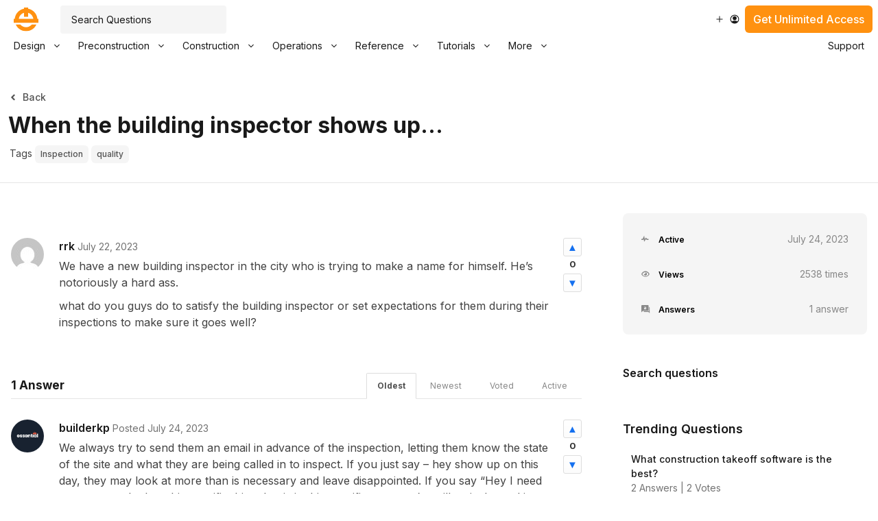

--- FILE ---
content_type: text/html; charset=UTF-8
request_url: https://essential.construction/exchange/question/when-the-building-inspector-shows-up/
body_size: 26137
content:
<!DOCTYPE html><html lang="en-US" prefix="og: https://ogp.me/ns#"><head><meta charset="UTF-8"> <script defer src="[data-uri]"></script> <script data-no-defer="1" data-ezscrex="false" data-cfasync="false" data-pagespeed-no-defer data-cookieconsent="ignore">var ctPublicFunctions = {"_ajax_nonce":"5b606199b5","_rest_nonce":"93e7017ad6","_ajax_url":"\/exchange\/wp-admin\/admin-ajax.php","_rest_url":"https:\/\/essential.construction\/exchange\/wp-json\/","data__cookies_type":"none","data__ajax_type":"rest","data__bot_detector_enabled":"1","data__frontend_data_log_enabled":1,"cookiePrefix":"","wprocket_detected":false,"host_url":"essential.construction","text__ee_click_to_select":"Click to select the whole data","text__ee_original_email":"The complete one is","text__ee_got_it":"Got it","text__ee_blocked":"Blocked","text__ee_cannot_connect":"Cannot connect","text__ee_cannot_decode":"Can not decode email. Unknown reason","text__ee_email_decoder":"CleanTalk email decoder","text__ee_wait_for_decoding":"The magic is on the way!","text__ee_decoding_process":"Please wait a few seconds while we decode the contact data."}</script> <script data-no-defer="1" data-ezscrex="false" data-cfasync="false" data-pagespeed-no-defer data-cookieconsent="ignore">var ctPublic = {"_ajax_nonce":"5b606199b5","settings__forms__check_internal":"0","settings__forms__check_external":"0","settings__forms__force_protection":"0","settings__forms__search_test":"1","settings__forms__wc_add_to_cart":"0","settings__data__bot_detector_enabled":"1","settings__sfw__anti_crawler":0,"blog_home":"https:\/\/essential.construction\/exchange\/","pixel__setting":"3","pixel__enabled":true,"pixel__url":null,"data__email_check_before_post":"1","data__email_check_exist_post":"1","data__cookies_type":"none","data__key_is_ok":true,"data__visible_fields_required":true,"wl_brandname":"Anti-Spam by CleanTalk","wl_brandname_short":"CleanTalk","ct_checkjs_key":"d4adc48b1addfcad08a7da7b58f2fc53bbc5540f4d85d8673d69d0a528425347","emailEncoderPassKey":"e04f1b0da8a9bb60435d0748defe798e","bot_detector_forms_excluded":"W10=","advancedCacheExists":false,"varnishCacheExists":false,"wc_ajax_add_to_cart":false}</script> <meta name="viewport" content="width=device-width, initial-scale=1"><title>When the building inspector shows up… - Construction Exchange</title><meta name="description" content="We have a new building inspector in the city who is trying to make a name for himself. He’s notoriously a hard ass."/><meta name="robots" content="follow, index, max-snippet:-1, max-video-preview:-1, max-image-preview:large"/><link rel="canonical" href="https://essential.construction/exchange/question/when-the-building-inspector-shows-up/" /><meta property="og:locale" content="en_US" /><meta property="og:type" content="article" /><meta property="og:title" content="When the building inspector shows up… - Construction Exchange" /><meta property="og:description" content="We have a new building inspector in the city who is trying to make a name for himself. He’s notoriously a hard ass." /><meta property="og:url" content="https://essential.construction/exchange/question/when-the-building-inspector-shows-up/" /><meta property="og:site_name" content="Essential Construction" /><meta name="twitter:card" content="summary_large_image" /><meta name="twitter:title" content="When the building inspector shows up… - Construction Exchange" /><meta name="twitter:description" content="We have a new building inspector in the city who is trying to make a name for himself. He’s notoriously a hard ass." /> <script type="application/ld+json" class="rank-math-schema-pro">{"@context":"https://schema.org","@graph":[{"@type":"Place","@id":"https://essential.construction/exchange/#place","address":{"@type":"PostalAddress","streetAddress":"989 Nelson Street","addressLocality":"Vancouver","addressRegion":"British Columbia","postalCode":"V6Z2S1","addressCountry":"Canada"}},{"@type":"Organization","@id":"https://essential.construction/exchange/#organization","name":"Essential Technologies inc.","url":"https://essential.construction/exchange/","email":"support@essential.construction","address":{"@type":"PostalAddress","streetAddress":"989 Nelson Street","addressLocality":"Vancouver","addressRegion":"British Columbia","postalCode":"V6Z2S1","addressCountry":"Canada"},"logo":{"@type":"ImageObject","@id":"https://essential.construction/exchange/#logo","url":"https://essential.construction/exchange/wp-content/uploads/sites/30/2024/06/cropped-cropped-IMG_3455.png","contentUrl":"https://essential.construction/exchange/wp-content/uploads/sites/30/2024/06/cropped-cropped-IMG_3455.png","caption":"Essential Construction","inLanguage":"en-US","width":"512","height":"512"},"location":{"@id":"https://essential.construction/exchange/#place"}},{"@type":"WebSite","@id":"https://essential.construction/exchange/#website","url":"https://essential.construction/exchange","name":"Essential Construction","publisher":{"@id":"https://essential.construction/exchange/#organization"},"inLanguage":"en-US"},{"@type":"ImageObject","@id":"https://secure.gravatar.com/avatar/b52f4f31807d84be55c5264d3c5844e536276bda3ed2e04093e2b41808f84d97?s=48&#038;d=mm&#038;r=g","url":"https://secure.gravatar.com/avatar/b52f4f31807d84be55c5264d3c5844e536276bda3ed2e04093e2b41808f84d97?s=48&#038;d=mm&#038;r=g","width":"200","height":"200","inLanguage":"en-US"},{"@type":"BreadcrumbList","@id":"https://essential.construction/exchange/question/when-the-building-inspector-shows-up/#breadcrumb","itemListElement":[{"@type":"ListItem","position":"1","item":{"@id":"https://essential.construction/exchange/","name":"Community"}},{"@type":"ListItem","position":"2","item":{"@id":"https://essential.construction/exchange/","name":"Questions"}},{"@type":"ListItem","position":"3","item":{"@id":"https://essential.construction/exchange/question/when-the-building-inspector-shows-up/","name":"When the building inspector shows up\u2026"}}]},{"@type":"WebPage","@id":"https://essential.construction/exchange/question/when-the-building-inspector-shows-up/#webpage","url":"https://essential.construction/exchange/question/when-the-building-inspector-shows-up/","name":"When the building inspector shows up\u2026 - Construction Exchange","datePublished":"2023-07-22T13:56:37-07:00","dateModified":"2023-07-22T13:56:37-07:00","isPartOf":{"@id":"https://essential.construction/exchange/#website"},"primaryImageOfPage":{"@id":"https://secure.gravatar.com/avatar/b52f4f31807d84be55c5264d3c5844e536276bda3ed2e04093e2b41808f84d97?s=48&#038;d=mm&#038;r=g"},"inLanguage":"en-US","breadcrumb":{"@id":"https://essential.construction/exchange/question/when-the-building-inspector-shows-up/#breadcrumb"}}]}</script> <link rel='dns-prefetch' href='//fd.cleantalk.org' /><link href='https://fonts.gstatic.com' crossorigin rel='preconnect' /><link href='https://fonts.googleapis.com' crossorigin rel='preconnect' /><link rel="alternate" type="application/rss+xml" title="Exchange &raquo; Feed" href="https://essential.construction/exchange/feed/" /><link rel="alternate" type="application/rss+xml" title="Exchange &raquo; Comments Feed" href="https://essential.construction/exchange/comments/feed/" /><link rel="alternate" type="application/rss+xml" title="Exchange &raquo; When the building inspector shows up… Comments Feed" href="https://essential.construction/exchange/question/when-the-building-inspector-shows-up/feed/" /><link rel="alternate" title="oEmbed (JSON)" type="application/json+oembed" href="https://essential.construction/exchange/wp-json/oembed/1.0/embed?url=https%3A%2F%2Fessential.construction%2Fexchange%2Fquestion%2Fwhen-the-building-inspector-shows-up%2F" /><link rel="alternate" title="oEmbed (XML)" type="text/xml+oembed" href="https://essential.construction/exchange/wp-json/oembed/1.0/embed?url=https%3A%2F%2Fessential.construction%2Fexchange%2Fquestion%2Fwhen-the-building-inspector-shows-up%2F&#038;format=xml" /><style id='wp-img-auto-sizes-contain-inline-css'>img:is([sizes=auto i],[sizes^="auto," i]){contain-intrinsic-size:3000px 1500px}
/*# sourceURL=wp-img-auto-sizes-contain-inline-css */</style><link rel='stylesheet' id='generatepress-fonts-css' href='https://essential.construction/exchange/wp-content/uploads/sites/30/generatepress/fonts/fonts.css?ver=1725456417' media='all' /><link rel='stylesheet' id='anspress-fonts-css' href='https://essential.construction/exchange/wp-content/cache/autoptimize/30/css/autoptimize_single_ace5c5f959d8b0337550509586e71d53.css?ver=4.4.4' media='all' /><link rel='stylesheet' id='anspress-main-css' href='https://essential.construction/exchange/wp-content/cache/autoptimize/30/css/autoptimize_single_7769f39c1ca21ec2b2644be54d5ddf7c.css?ver=4.4.4' media='all' /><style id='anspress-main-inline-css'>#anspress .ap-q-cells{
				margin-left: 58px;
		}
		#anspress .ap-a-cells{
				margin-left: 58px;
		}
/*# sourceURL=anspress-main-inline-css */</style><link rel='stylesheet' id='ap-overrides-css' href='https://essential.construction/exchange/wp-content/plugins/anspress-question-answer/templates/css/overrides.css?v=4.4.4&#038;ver=4.4.4' media='all' /><style id='wp-emoji-styles-inline-css'>img.wp-smiley, img.emoji {
		display: inline !important;
		border: none !important;
		box-shadow: none !important;
		height: 1em !important;
		width: 1em !important;
		margin: 0 0.07em !important;
		vertical-align: -0.1em !important;
		background: none !important;
		padding: 0 !important;
	}
/*# sourceURL=wp-emoji-styles-inline-css */</style><style id='wp-block-library-inline-css'>:root{--wp-block-synced-color:#7a00df;--wp-block-synced-color--rgb:122,0,223;--wp-bound-block-color:var(--wp-block-synced-color);--wp-editor-canvas-background:#ddd;--wp-admin-theme-color:#007cba;--wp-admin-theme-color--rgb:0,124,186;--wp-admin-theme-color-darker-10:#006ba1;--wp-admin-theme-color-darker-10--rgb:0,107,160.5;--wp-admin-theme-color-darker-20:#005a87;--wp-admin-theme-color-darker-20--rgb:0,90,135;--wp-admin-border-width-focus:2px}@media (min-resolution:192dpi){:root{--wp-admin-border-width-focus:1.5px}}.wp-element-button{cursor:pointer}:root .has-very-light-gray-background-color{background-color:#eee}:root .has-very-dark-gray-background-color{background-color:#313131}:root .has-very-light-gray-color{color:#eee}:root .has-very-dark-gray-color{color:#313131}:root .has-vivid-green-cyan-to-vivid-cyan-blue-gradient-background{background:linear-gradient(135deg,#00d084,#0693e3)}:root .has-purple-crush-gradient-background{background:linear-gradient(135deg,#34e2e4,#4721fb 50%,#ab1dfe)}:root .has-hazy-dawn-gradient-background{background:linear-gradient(135deg,#faaca8,#dad0ec)}:root .has-subdued-olive-gradient-background{background:linear-gradient(135deg,#fafae1,#67a671)}:root .has-atomic-cream-gradient-background{background:linear-gradient(135deg,#fdd79a,#004a59)}:root .has-nightshade-gradient-background{background:linear-gradient(135deg,#330968,#31cdcf)}:root .has-midnight-gradient-background{background:linear-gradient(135deg,#020381,#2874fc)}:root{--wp--preset--font-size--normal:16px;--wp--preset--font-size--huge:42px}.has-regular-font-size{font-size:1em}.has-larger-font-size{font-size:2.625em}.has-normal-font-size{font-size:var(--wp--preset--font-size--normal)}.has-huge-font-size{font-size:var(--wp--preset--font-size--huge)}.has-text-align-center{text-align:center}.has-text-align-left{text-align:left}.has-text-align-right{text-align:right}.has-fit-text{white-space:nowrap!important}#end-resizable-editor-section{display:none}.aligncenter{clear:both}.items-justified-left{justify-content:flex-start}.items-justified-center{justify-content:center}.items-justified-right{justify-content:flex-end}.items-justified-space-between{justify-content:space-between}.screen-reader-text{border:0;clip-path:inset(50%);height:1px;margin:-1px;overflow:hidden;padding:0;position:absolute;width:1px;word-wrap:normal!important}.screen-reader-text:focus{background-color:#ddd;clip-path:none;color:#444;display:block;font-size:1em;height:auto;left:5px;line-height:normal;padding:15px 23px 14px;text-decoration:none;top:5px;width:auto;z-index:100000}html :where(.has-border-color){border-style:solid}html :where([style*=border-top-color]){border-top-style:solid}html :where([style*=border-right-color]){border-right-style:solid}html :where([style*=border-bottom-color]){border-bottom-style:solid}html :where([style*=border-left-color]){border-left-style:solid}html :where([style*=border-width]){border-style:solid}html :where([style*=border-top-width]){border-top-style:solid}html :where([style*=border-right-width]){border-right-style:solid}html :where([style*=border-bottom-width]){border-bottom-style:solid}html :where([style*=border-left-width]){border-left-style:solid}html :where(img[class*=wp-image-]){height:auto;max-width:100%}:where(figure){margin:0 0 1em}html :where(.is-position-sticky){--wp-admin--admin-bar--position-offset:var(--wp-admin--admin-bar--height,0px)}@media screen and (max-width:600px){html :where(.is-position-sticky){--wp-admin--admin-bar--position-offset:0px}}

/*# sourceURL=wp-block-library-inline-css */</style><style id='wp-block-search-inline-css'>.wp-block-search__button{margin-left:10px;word-break:normal}.wp-block-search__button.has-icon{line-height:0}.wp-block-search__button svg{height:1.25em;min-height:24px;min-width:24px;width:1.25em;fill:currentColor;vertical-align:text-bottom}:where(.wp-block-search__button){border:1px solid #ccc;padding:6px 10px}.wp-block-search__inside-wrapper{display:flex;flex:auto;flex-wrap:nowrap;max-width:100%}.wp-block-search__label{width:100%}.wp-block-search.wp-block-search__button-only .wp-block-search__button{box-sizing:border-box;display:flex;flex-shrink:0;justify-content:center;margin-left:0;max-width:100%}.wp-block-search.wp-block-search__button-only .wp-block-search__inside-wrapper{min-width:0!important;transition-property:width}.wp-block-search.wp-block-search__button-only .wp-block-search__input{flex-basis:100%;transition-duration:.3s}.wp-block-search.wp-block-search__button-only.wp-block-search__searchfield-hidden,.wp-block-search.wp-block-search__button-only.wp-block-search__searchfield-hidden .wp-block-search__inside-wrapper{overflow:hidden}.wp-block-search.wp-block-search__button-only.wp-block-search__searchfield-hidden .wp-block-search__input{border-left-width:0!important;border-right-width:0!important;flex-basis:0;flex-grow:0;margin:0;min-width:0!important;padding-left:0!important;padding-right:0!important;width:0!important}:where(.wp-block-search__input){appearance:none;border:1px solid #949494;flex-grow:1;font-family:inherit;font-size:inherit;font-style:inherit;font-weight:inherit;letter-spacing:inherit;line-height:inherit;margin-left:0;margin-right:0;min-width:3rem;padding:8px;text-decoration:unset!important;text-transform:inherit}:where(.wp-block-search__button-inside .wp-block-search__inside-wrapper){background-color:#fff;border:1px solid #949494;box-sizing:border-box;padding:4px}:where(.wp-block-search__button-inside .wp-block-search__inside-wrapper) .wp-block-search__input{border:none;border-radius:0;padding:0 4px}:where(.wp-block-search__button-inside .wp-block-search__inside-wrapper) .wp-block-search__input:focus{outline:none}:where(.wp-block-search__button-inside .wp-block-search__inside-wrapper) :where(.wp-block-search__button){padding:4px 8px}.wp-block-search.aligncenter .wp-block-search__inside-wrapper{margin:auto}.wp-block[data-align=right] .wp-block-search.wp-block-search__button-only .wp-block-search__inside-wrapper{float:right}
/*# sourceURL=https://essential.construction/exchange/wp-includes/blocks/search/style.min.css */</style><style id='wp-block-spacer-inline-css'>.wp-block-spacer{clear:both}
/*# sourceURL=https://essential.construction/exchange/wp-includes/blocks/spacer/style.min.css */</style><style id='global-styles-inline-css'>:root{--wp--preset--aspect-ratio--square: 1;--wp--preset--aspect-ratio--4-3: 4/3;--wp--preset--aspect-ratio--3-4: 3/4;--wp--preset--aspect-ratio--3-2: 3/2;--wp--preset--aspect-ratio--2-3: 2/3;--wp--preset--aspect-ratio--16-9: 16/9;--wp--preset--aspect-ratio--9-16: 9/16;--wp--preset--color--black: var(--black);--wp--preset--color--cyan-bluish-gray: #abb8c3;--wp--preset--color--white: var(--white);--wp--preset--color--pale-pink: #f78da7;--wp--preset--color--vivid-red: #cf2e2e;--wp--preset--color--luminous-vivid-orange: #ff6900;--wp--preset--color--luminous-vivid-amber: #fcb900;--wp--preset--color--light-green-cyan: #7bdcb5;--wp--preset--color--vivid-green-cyan: #00d084;--wp--preset--color--pale-cyan-blue: #8ed1fc;--wp--preset--color--vivid-cyan-blue: #0693e3;--wp--preset--color--vivid-purple: #9b51e0;--wp--preset--color--accent-25: var(--accent25);--wp--preset--color--accent-50: var(--accent50);--wp--preset--color--accent-100: var(--accent100);--wp--preset--color--accent-200: var(--accent200);--wp--preset--color--accent-300: var(--accent300);--wp--preset--color--accent-400: var(--accent400);--wp--preset--color--accent-500: var(--accent500);--wp--preset--color--accent-600: var(--accent600);--wp--preset--color--accent-700: var(--accent700);--wp--preset--color--accent-800: var(--accent800);--wp--preset--color--accent-900: var(--accent900);--wp--preset--color--accent-950: var(--accent950);--wp--preset--color--grey-25: var(--grey25);--wp--preset--color--grey-50: var(--grey50);--wp--preset--color--grey-100: var(--grey100);--wp--preset--color--grey-200: var(--grey200);--wp--preset--color--grey-300: var(--grey300);--wp--preset--color--grey-400: var(--grey400);--wp--preset--color--grey-500: var(--grey500);--wp--preset--color--grey-600: var(--grey600);--wp--preset--color--grey-700: var(--grey700);--wp--preset--color--grey-800: var(--grey800);--wp--preset--color--grey-900: var(--grey900);--wp--preset--color--grey-950: var(--grey950);--wp--preset--color--blue-25: var(--blue25);--wp--preset--color--blue-50: var(--blue50);--wp--preset--color--blue-100: var(--blue100);--wp--preset--color--blue-200: var(--blue200);--wp--preset--color--blue-300: var(--blue300);--wp--preset--color--blue-400: var(--blue400);--wp--preset--color--blue-500: var(--blue500);--wp--preset--color--blue-600: var(--blue600);--wp--preset--color--blue-700: var(--blue700);--wp--preset--color--blue-800: var(--blue800);--wp--preset--color--blue-900: var(--blue900);--wp--preset--color--blue-950: var(--blue950);--wp--preset--color--green-25: var(--green25);--wp--preset--color--green-50: var(--green50);--wp--preset--color--green-100: var(--green100);--wp--preset--color--green-200: var(--green200);--wp--preset--color--green-300: var(--green300);--wp--preset--color--green-400: var(--green400);--wp--preset--color--green-500: var(--green500);--wp--preset--color--green-600: var(--green600);--wp--preset--color--green-700: var(--green700);--wp--preset--color--green-800: var(--green800);--wp--preset--color--green-900: var(--green900);--wp--preset--color--green-950: var(--green950);--wp--preset--color--yellow-25: var(--yellow25);--wp--preset--color--yellow-50: var(--yellow50);--wp--preset--color--yellow-100: var(--yellow100);--wp--preset--color--yellow-200: var(--yellow200);--wp--preset--color--yellow-300: var(--yellow300);--wp--preset--color--yellow-400: var(--yellow400);--wp--preset--color--yellow-500: var(--yellow500);--wp--preset--color--yellow-600: var(--yellow600);--wp--preset--color--yellow-700: var(--yellow700);--wp--preset--color--yellow-800: var(--yellow800);--wp--preset--color--yellow-900: var(--yellow900);--wp--preset--color--yellow-950: var(--yellow950);--wp--preset--color--red-25: var(--red25);--wp--preset--color--red-50: var(--red50);--wp--preset--color--red-100: var(--red100);--wp--preset--color--red-200: var(--red200);--wp--preset--color--red-300: var(--red300);--wp--preset--color--red-400: var(--red400);--wp--preset--color--red-500: var(--red500);--wp--preset--color--red-600: var(--red600);--wp--preset--color--red-700: var(--red700);--wp--preset--color--red-800: var(--red800);--wp--preset--color--red-900: var(--red900);--wp--preset--color--red-950: var(--red950);--wp--preset--color--purple-50: var(--purple50);--wp--preset--color--purple-100: var(--purple100);--wp--preset--color--purple-200: var(--purple200);--wp--preset--color--purple-300: var(--purple300);--wp--preset--color--purple-400: var(--purple400);--wp--preset--color--purple-500: var(--purple500);--wp--preset--color--purple-600: var(--purple600);--wp--preset--color--purple-700: var(--purple700);--wp--preset--color--purple-800: var(--purple800);--wp--preset--color--purple-900: var(--purple900);--wp--preset--color--pink-50: var(--pink50);--wp--preset--color--pink-100: var(--pink100);--wp--preset--color--pink-200: var(--pink200);--wp--preset--color--pink-300: var(--pink300);--wp--preset--color--pink-400: var(--pink400);--wp--preset--color--pink-500: var(--pink500);--wp--preset--color--pink-600: var(--pink600);--wp--preset--color--pink-700: var(--pink700);--wp--preset--color--pink-800: var(--pink800);--wp--preset--color--pink-900: var(--pink900);--wp--preset--color--primary: var(--primary);--wp--preset--gradient--vivid-cyan-blue-to-vivid-purple: linear-gradient(135deg,rgb(6,147,227) 0%,rgb(155,81,224) 100%);--wp--preset--gradient--light-green-cyan-to-vivid-green-cyan: linear-gradient(135deg,rgb(122,220,180) 0%,rgb(0,208,130) 100%);--wp--preset--gradient--luminous-vivid-amber-to-luminous-vivid-orange: linear-gradient(135deg,rgb(252,185,0) 0%,rgb(255,105,0) 100%);--wp--preset--gradient--luminous-vivid-orange-to-vivid-red: linear-gradient(135deg,rgb(255,105,0) 0%,rgb(207,46,46) 100%);--wp--preset--gradient--very-light-gray-to-cyan-bluish-gray: linear-gradient(135deg,rgb(238,238,238) 0%,rgb(169,184,195) 100%);--wp--preset--gradient--cool-to-warm-spectrum: linear-gradient(135deg,rgb(74,234,220) 0%,rgb(151,120,209) 20%,rgb(207,42,186) 40%,rgb(238,44,130) 60%,rgb(251,105,98) 80%,rgb(254,248,76) 100%);--wp--preset--gradient--blush-light-purple: linear-gradient(135deg,rgb(255,206,236) 0%,rgb(152,150,240) 100%);--wp--preset--gradient--blush-bordeaux: linear-gradient(135deg,rgb(254,205,165) 0%,rgb(254,45,45) 50%,rgb(107,0,62) 100%);--wp--preset--gradient--luminous-dusk: linear-gradient(135deg,rgb(255,203,112) 0%,rgb(199,81,192) 50%,rgb(65,88,208) 100%);--wp--preset--gradient--pale-ocean: linear-gradient(135deg,rgb(255,245,203) 0%,rgb(182,227,212) 50%,rgb(51,167,181) 100%);--wp--preset--gradient--electric-grass: linear-gradient(135deg,rgb(202,248,128) 0%,rgb(113,206,126) 100%);--wp--preset--gradient--midnight: linear-gradient(135deg,rgb(2,3,129) 0%,rgb(40,116,252) 100%);--wp--preset--font-size--small: 13px;--wp--preset--font-size--medium: 20px;--wp--preset--font-size--large: 36px;--wp--preset--font-size--x-large: 42px;--wp--preset--spacing--20: 0.44rem;--wp--preset--spacing--30: 0.67rem;--wp--preset--spacing--40: 1rem;--wp--preset--spacing--50: 1.5rem;--wp--preset--spacing--60: 2.25rem;--wp--preset--spacing--70: 3.38rem;--wp--preset--spacing--80: 5.06rem;--wp--preset--shadow--natural: 6px 6px 9px rgba(0, 0, 0, 0.2);--wp--preset--shadow--deep: 12px 12px 50px rgba(0, 0, 0, 0.4);--wp--preset--shadow--sharp: 6px 6px 0px rgba(0, 0, 0, 0.2);--wp--preset--shadow--outlined: 6px 6px 0px -3px rgb(255, 255, 255), 6px 6px rgb(0, 0, 0);--wp--preset--shadow--crisp: 6px 6px 0px rgb(0, 0, 0);}:where(.is-layout-flex){gap: 0.5em;}:where(.is-layout-grid){gap: 0.5em;}body .is-layout-flex{display: flex;}.is-layout-flex{flex-wrap: wrap;align-items: center;}.is-layout-flex > :is(*, div){margin: 0;}body .is-layout-grid{display: grid;}.is-layout-grid > :is(*, div){margin: 0;}:where(.wp-block-columns.is-layout-flex){gap: 2em;}:where(.wp-block-columns.is-layout-grid){gap: 2em;}:where(.wp-block-post-template.is-layout-flex){gap: 1.25em;}:where(.wp-block-post-template.is-layout-grid){gap: 1.25em;}.has-black-color{color: var(--wp--preset--color--black) !important;}.has-cyan-bluish-gray-color{color: var(--wp--preset--color--cyan-bluish-gray) !important;}.has-white-color{color: var(--wp--preset--color--white) !important;}.has-pale-pink-color{color: var(--wp--preset--color--pale-pink) !important;}.has-vivid-red-color{color: var(--wp--preset--color--vivid-red) !important;}.has-luminous-vivid-orange-color{color: var(--wp--preset--color--luminous-vivid-orange) !important;}.has-luminous-vivid-amber-color{color: var(--wp--preset--color--luminous-vivid-amber) !important;}.has-light-green-cyan-color{color: var(--wp--preset--color--light-green-cyan) !important;}.has-vivid-green-cyan-color{color: var(--wp--preset--color--vivid-green-cyan) !important;}.has-pale-cyan-blue-color{color: var(--wp--preset--color--pale-cyan-blue) !important;}.has-vivid-cyan-blue-color{color: var(--wp--preset--color--vivid-cyan-blue) !important;}.has-vivid-purple-color{color: var(--wp--preset--color--vivid-purple) !important;}.has-black-background-color{background-color: var(--wp--preset--color--black) !important;}.has-cyan-bluish-gray-background-color{background-color: var(--wp--preset--color--cyan-bluish-gray) !important;}.has-white-background-color{background-color: var(--wp--preset--color--white) !important;}.has-pale-pink-background-color{background-color: var(--wp--preset--color--pale-pink) !important;}.has-vivid-red-background-color{background-color: var(--wp--preset--color--vivid-red) !important;}.has-luminous-vivid-orange-background-color{background-color: var(--wp--preset--color--luminous-vivid-orange) !important;}.has-luminous-vivid-amber-background-color{background-color: var(--wp--preset--color--luminous-vivid-amber) !important;}.has-light-green-cyan-background-color{background-color: var(--wp--preset--color--light-green-cyan) !important;}.has-vivid-green-cyan-background-color{background-color: var(--wp--preset--color--vivid-green-cyan) !important;}.has-pale-cyan-blue-background-color{background-color: var(--wp--preset--color--pale-cyan-blue) !important;}.has-vivid-cyan-blue-background-color{background-color: var(--wp--preset--color--vivid-cyan-blue) !important;}.has-vivid-purple-background-color{background-color: var(--wp--preset--color--vivid-purple) !important;}.has-black-border-color{border-color: var(--wp--preset--color--black) !important;}.has-cyan-bluish-gray-border-color{border-color: var(--wp--preset--color--cyan-bluish-gray) !important;}.has-white-border-color{border-color: var(--wp--preset--color--white) !important;}.has-pale-pink-border-color{border-color: var(--wp--preset--color--pale-pink) !important;}.has-vivid-red-border-color{border-color: var(--wp--preset--color--vivid-red) !important;}.has-luminous-vivid-orange-border-color{border-color: var(--wp--preset--color--luminous-vivid-orange) !important;}.has-luminous-vivid-amber-border-color{border-color: var(--wp--preset--color--luminous-vivid-amber) !important;}.has-light-green-cyan-border-color{border-color: var(--wp--preset--color--light-green-cyan) !important;}.has-vivid-green-cyan-border-color{border-color: var(--wp--preset--color--vivid-green-cyan) !important;}.has-pale-cyan-blue-border-color{border-color: var(--wp--preset--color--pale-cyan-blue) !important;}.has-vivid-cyan-blue-border-color{border-color: var(--wp--preset--color--vivid-cyan-blue) !important;}.has-vivid-purple-border-color{border-color: var(--wp--preset--color--vivid-purple) !important;}.has-vivid-cyan-blue-to-vivid-purple-gradient-background{background: var(--wp--preset--gradient--vivid-cyan-blue-to-vivid-purple) !important;}.has-light-green-cyan-to-vivid-green-cyan-gradient-background{background: var(--wp--preset--gradient--light-green-cyan-to-vivid-green-cyan) !important;}.has-luminous-vivid-amber-to-luminous-vivid-orange-gradient-background{background: var(--wp--preset--gradient--luminous-vivid-amber-to-luminous-vivid-orange) !important;}.has-luminous-vivid-orange-to-vivid-red-gradient-background{background: var(--wp--preset--gradient--luminous-vivid-orange-to-vivid-red) !important;}.has-very-light-gray-to-cyan-bluish-gray-gradient-background{background: var(--wp--preset--gradient--very-light-gray-to-cyan-bluish-gray) !important;}.has-cool-to-warm-spectrum-gradient-background{background: var(--wp--preset--gradient--cool-to-warm-spectrum) !important;}.has-blush-light-purple-gradient-background{background: var(--wp--preset--gradient--blush-light-purple) !important;}.has-blush-bordeaux-gradient-background{background: var(--wp--preset--gradient--blush-bordeaux) !important;}.has-luminous-dusk-gradient-background{background: var(--wp--preset--gradient--luminous-dusk) !important;}.has-pale-ocean-gradient-background{background: var(--wp--preset--gradient--pale-ocean) !important;}.has-electric-grass-gradient-background{background: var(--wp--preset--gradient--electric-grass) !important;}.has-midnight-gradient-background{background: var(--wp--preset--gradient--midnight) !important;}.has-small-font-size{font-size: var(--wp--preset--font-size--small) !important;}.has-medium-font-size{font-size: var(--wp--preset--font-size--medium) !important;}.has-large-font-size{font-size: var(--wp--preset--font-size--large) !important;}.has-x-large-font-size{font-size: var(--wp--preset--font-size--x-large) !important;}
/*# sourceURL=global-styles-inline-css */</style><style id='classic-theme-styles-inline-css'>/*! This file is auto-generated */
.wp-block-button__link{color:#fff;background-color:#32373c;border-radius:9999px;box-shadow:none;text-decoration:none;padding:calc(.667em + 2px) calc(1.333em + 2px);font-size:1.125em}.wp-block-file__button{background:#32373c;color:#fff;text-decoration:none}
/*# sourceURL=/wp-includes/css/classic-themes.min.css */</style><link rel='stylesheet' id='cleantalk-public-css-css' href='https://essential.construction/exchange/wp-content/plugins/cleantalk-spam-protect/css/cleantalk-public.min.css?ver=6.71.1_1769418853' media='all' /><link rel='stylesheet' id='cleantalk-email-decoder-css-css' href='https://essential.construction/exchange/wp-content/plugins/cleantalk-spam-protect/css/cleantalk-email-decoder.min.css?ver=6.71.1_1769418853' media='all' /><link rel='stylesheet' id='generate-widget-areas-css' href='https://essential.construction/exchange/wp-content/themes/generatepress/assets/css/components/widget-areas.min.css?ver=3.6.1' media='all' /><link rel='stylesheet' id='generate-style-css' href='https://essential.construction/exchange/wp-content/themes/generatepress/assets/css/main.min.css?ver=3.6.1' media='all' /><style id='generate-style-inline-css'>.is-right-sidebar{width:30%;}.is-left-sidebar{width:20%;}.site-content .content-area{width:70%;}@media (max-width: 1024px){.main-navigation .menu-toggle,.sidebar-nav-mobile:not(#sticky-placeholder){display:block;}.main-navigation ul,.gen-sidebar-nav,.main-navigation:not(.slideout-navigation):not(.toggled) .main-nav > ul,.has-inline-mobile-toggle #site-navigation .inside-navigation > *:not(.navigation-search):not(.main-nav){display:none;}.nav-align-right .inside-navigation,.nav-align-center .inside-navigation{justify-content:space-between;}.has-inline-mobile-toggle .mobile-menu-control-wrapper{display:flex;flex-wrap:wrap;}.has-inline-mobile-toggle .inside-header{flex-direction:row;text-align:left;flex-wrap:wrap;}.has-inline-mobile-toggle .header-widget,.has-inline-mobile-toggle #site-navigation{flex-basis:100%;}.nav-float-left .has-inline-mobile-toggle #site-navigation{order:10;}}
.dynamic-author-image-rounded{border-radius:100%;}.dynamic-featured-image, .dynamic-author-image{vertical-align:middle;}.one-container.blog .dynamic-content-template:not(:last-child), .one-container.archive .dynamic-content-template:not(:last-child){padding-bottom:0px;}.dynamic-entry-excerpt > p:last-child{margin-bottom:0px;}
/*# sourceURL=generate-style-inline-css */</style><link rel='stylesheet' id='generate-google-fonts-css' href='https://fonts.googleapis.com/css?family=Inter%3Aregular%2C500%2C600%2C700&#038;display=auto&#038;ver=3.6.1' media='all' /><link rel='stylesheet' id='generatepress-dynamic-css' href='https://essential.construction/exchange/wp-content/uploads/sites/30/generatepress/style_blog-30.min.css?ver=1764624068' media='all' /><style id='generateblocks-inline-css'>.gb-container.gb-tabs__item:not(.gb-tabs__item-open){display:none;}.gb-container-f8db25fe{font-size:14px;}.gb-container-7c44967d{font-size:14px;padding:12px;margin-bottom:72px;border-radius:8px;background-color:var(--grey100);}.gb-container-c412b2d0{display:inline-flex;flex-wrap:nowrap;align-items:center;column-gap:6px;margin-left:auto;}.gb-container-2b4cd1d0{padding-top:32px;margin-bottom:12px;}.gb-container-99890d96{max-width:1440px;padding-right:12px;padding-bottom:24px;padding-left:12px;margin-right:auto;margin-left:auto;border-bottom:1px solid var(--grey200);}.gb-container-94160ad1{margin-top:12px;margin-bottom:32px;}.gb-container-a7a00f75{max-width:1440px;position:relative;margin-right:auto;margin-left:auto;}.gb-container-71ae2cd8{width:100%;display:flex;flex-direction:column;align-items:stretch;padding:8px;margin-bottom:0px;background-color:var(--white);}.gb-container-2eb59f91{overflow-x:hidden;background-color:var(--white);}.gb-container-00de7477{display:flex;flex-direction:row;flex-wrap:nowrap;column-gap:2px;position:relative;overflow-x:hidden;overflow-y:hidden;padding:4px 0 0;}h5.gb-headline-5fa003a1{font-size:18px;font-weight:600;margin-bottom:20px;}h1.gb-headline-2edf7ab1{display:flex;align-items:center;font-size:2rem;line-height:1.3em;font-weight:700;margin-top:4px;margin-bottom:8px;}h6.gb-headline-55fda3c8{display:inline;font-size:14px;font-weight:400;padding-right:8px;padding-left:2px;margin-bottom:0px;color:var(--grey700);}h6.gb-headline-55fda3c8 a{color:var(--grey500);}div.gb-headline-ea368f6c{display:flex;align-items:center;justify-content:center;font-weight:500;text-align:center;padding:8px;border-radius:12px;color:var(--white);background-color:#1570ef;}div.gb-headline-ea368f6c .gb-icon{line-height:0;padding-right:0.5em;}div.gb-headline-ea368f6c .gb-icon svg{width:1em;height:1em;fill:currentColor;}h5.gb-headline-7511b094{color:#0000EE;}.gb-image-f6e5aacd{width:142px;vertical-align:middle;}.gb-image-233c0d85{width:96px;vertical-align:middle;}.gb-accordion__item:not(.gb-accordion__item-open) > .gb-button .gb-accordion__icon-open{display:none;}.gb-accordion__item.gb-accordion__item-open > .gb-button .gb-accordion__icon{display:none;}a.gb-button-62d6d804{display:inline-flex;align-items:center;column-gap:0.5em;font-size:14px;font-weight:600;padding:12px 4px;border-radius:8px;border:var(--grey300);color:var(--grey900);text-decoration:none;}a.gb-button-62d6d804:hover, a.gb-button-62d6d804:active, a.gb-button-62d6d804:focus{color:var(--grey600);}a.gb-button-62d6d804 .gb-icon{line-height:0;}a.gb-button-62d6d804 .gb-icon svg{width:0.875rem;height:0.875rem;fill:currentColor;}a.gb-button-3917e626{display:inline-flex;align-items:center;column-gap:0.5em;font-size:14px;font-weight:500;padding:12px 8px 12px 4px;color:var(--grey900);text-decoration:none;}a.gb-button-3917e626:hover, a.gb-button-3917e626:active, a.gb-button-3917e626:focus{color:var(--grey600);}a.gb-button-3917e626 .gb-icon{line-height:0;}a.gb-button-3917e626 .gb-icon svg{width:0.875rem;height:0.875rem;fill:currentColor;}a.gb-button-56ec5719{display:inline-flex;font-size:1rem;font-weight:500;padding:8px 12px;border-radius:6px;background-color:var(--primary);color:#ffffff;text-decoration:none;}a.gb-button-56ec5719:hover, a.gb-button-56ec5719:active, a.gb-button-56ec5719:focus{background-color:var(--yellow500);color:#ffffff;}a.gb-button-666d3729{display:inline-flex;align-items:center;font-size:14px;font-weight:500;padding:6px 18px 6px 0;background-color:rgba(2, 101, 214, 0);color:var(--grey600);text-decoration:none;}a.gb-button-666d3729:hover, a.gb-button-666d3729:active, a.gb-button-666d3729:focus{background-color:rgba(228, 233, 240, 0);color:var(--grey600);}a.gb-button-666d3729 .gb-icon{line-height:0;padding-right:0.5em;}a.gb-button-666d3729 .gb-icon svg{width:1em;height:1em;fill:currentColor;}@media (min-width: 1025px) {.gb-container-71ae2cd8{display:none !important;}.gb-container-2eb59f91{display:none !important;}}@media (max-width: 767px) {.gb-container-00de7477{max-width:100%;overflow-x:scroll;padding:0;}h1.gb-headline-2edf7ab1{font-size:32px;}a.gb-button-56ec5719{font-size:0.75rem;}}:root{--gb-container-width:1440px;}.gb-container .wp-block-image img{vertical-align:middle;}.gb-grid-wrapper .wp-block-image{margin-bottom:0;}.gb-highlight{background:none;}.gb-shape{line-height:0;}.gb-container-link{position:absolute;top:0;right:0;bottom:0;left:0;z-index:99;}.gb-text-4aa0bb65{display:block}.gb-text-995a0eb6{display:block}.gb-text-b09d27be{display:block}.gb-text-ccb96bc7{display:block}.gb-text-a7bf05b8{display:block}.gb-text-5a107581{display:block}.gb-text-e0ac547e{display:block}.gb-text-e2786650{display:block}.gb-text-0885b1ae{display:block}
/*# sourceURL=generateblocks-inline-css */</style><link rel='stylesheet' id='generate-secondary-nav-css' href='https://essential.construction/exchange/wp-content/plugins/gp-premium/secondary-nav/functions/css/main.min.css?ver=2.5.5' media='all' /><style id='generate-secondary-nav-inline-css'>.secondary-nav-below-header .secondary-navigation .inside-navigation.grid-container, .secondary-nav-above-header .secondary-navigation .inside-navigation.grid-container{padding:0px 4px 0px 4px;}.secondary-navigation .main-nav ul li a,.secondary-navigation .menu-toggle,.secondary-menu-bar-items .menu-bar-item > a{color:var(--grey600);padding-left:12px;padding-right:12px;}.secondary-navigation .secondary-menu-bar-items{color:var(--grey600);}button.secondary-menu-toggle:hover,button.secondary-menu-toggle:focus{color:var(--grey600);}.widget-area .secondary-navigation{margin-bottom:32px;}.secondary-navigation ul ul{background-color:var(--white);top:auto;}.secondary-navigation .main-nav ul ul li a{color:var(--grey800);padding-left:12px;padding-right:12px;padding-top:12px;padding-bottom:12px;}.secondary-navigation .menu-item-has-children ul .dropdown-menu-toggle{padding-top:12px;padding-bottom:12px;margin-top:-12px;}.secondary-navigation .menu-item-has-children .dropdown-menu-toggle{padding-right:12px;}.secondary-navigation .menu-item-has-children ul .dropdown-menu-toggle{padding-top:12px;padding-bottom:12px;margin-top:-12px;}.secondary-navigation .main-nav ul li:not([class*="current-menu-"]):hover > a, .secondary-navigation .main-nav ul li:not([class*="current-menu-"]):focus > a, .secondary-navigation .main-nav ul li.sfHover:not([class*="current-menu-"]) > a, .secondary-menu-bar-items .menu-bar-item:hover > a{color:var(--grey900);}.secondary-navigation .main-nav ul ul li:not([class*="current-menu-"]):hover > a,.secondary-navigation .main-nav ul ul li:not([class*="current-menu-"]):focus > a,.secondary-navigation .main-nav ul ul li.sfHover:not([class*="current-menu-"]) > a{color:var(--grey800);background-color:var(--white);}.secondary-navigation .main-nav ul li[class*="current-menu-"] > a{color:var(--grey600);}.secondary-navigation .main-nav ul ul li[class*="current-menu-"] > a{color:var(--grey800);background-color:var(--white);}.secondary-navigation.toggled .dropdown-menu-toggle:before{display:none;}@media (max-width: 1024px) {.secondary-menu-bar-items .menu-bar-item:hover > a{background: none;color: var(--grey600);}}
.secondary-navigation .main-nav ul li a, .secondary-navigation .menu-toggle, .secondary-navigation .menu-bar-items{font-weight:500;font-size:0.875rem;}@media (max-width:768px){.secondary-navigation .main-nav ul li a, .secondary-navigation .menu-toggle, .secondary-navigation .menu-bar-items{font-size:14px;}}.secondary-navigation .main-nav ul ul li a{font-weight:500;font-size:0.875rem;}
/*# sourceURL=generate-secondary-nav-inline-css */</style><link rel='stylesheet' id='generate-offside-css' href='https://essential.construction/exchange/wp-content/plugins/gp-premium/menu-plus/functions/css/offside.min.css?ver=2.5.5' media='all' /><style id='generate-offside-inline-css'>:root{--gp-slideout-width:265px;}.slideout-navigation.main-navigation{background-color:var(--white);}.slideout-navigation.main-navigation .main-nav ul li a{color:var(--grey900);}.slideout-navigation.main-navigation ul ul{background-color:var(--base100);}.slideout-navigation.main-navigation .main-nav ul ul li a{color:var(--grey600);}.slideout-navigation.main-navigation .main-nav ul li:not([class*="current-menu-"]):hover > a, .slideout-navigation.main-navigation .main-nav ul li:not([class*="current-menu-"]):focus > a, .slideout-navigation.main-navigation .main-nav ul li.sfHover:not([class*="current-menu-"]) > a{color:var(--grey900);background-color:var(--white);}.slideout-navigation.main-navigation .main-nav ul ul li:not([class*="current-menu-"]):hover > a, .slideout-navigation.main-navigation .main-nav ul ul li:not([class*="current-menu-"]):focus > a, .slideout-navigation.main-navigation .main-nav ul ul li.sfHover:not([class*="current-menu-"]) > a{color:var(--grey900);background-color:var(--base100);}.slideout-navigation.main-navigation .main-nav ul li[class*="current-menu-"] > a{color:var(--grey900);background-color:var(--white);}.slideout-navigation.main-navigation .main-nav ul ul li[class*="current-menu-"] > a{color:var(--grey600);background-color:var(--base100);}.slideout-navigation, .slideout-navigation a{color:var(--grey900);}.slideout-navigation button.slideout-exit{color:var(--grey900);padding-left:12px;padding-right:12px;}.slide-opened nav.toggled .menu-toggle:before{display:none;}@media (max-width: 1024px){.menu-bar-item.slideout-toggle{display:none;}}
.slideout-navigation.main-navigation .main-nav ul li a{font-size:0.875rem;}.slideout-navigation.main-navigation .main-nav ul ul li a{font-weight:400;font-size:0.875rem;}
/*# sourceURL=generate-offside-inline-css */</style><style id='block-visibility-screen-size-styles-inline-css'>/* Large screens (desktops, 992px and up) */
@media ( min-width: 992px ) {
	.block-visibility-hide-large-screen {
		display: none !important;
	}
}

/* Medium screens (tablets, between 768px and 992px) */
@media ( min-width: 768px ) and ( max-width: 991.98px ) {
	.block-visibility-hide-medium-screen {
		display: none !important;
	}
}

/* Small screens (mobile devices, less than 768px) */
@media ( max-width: 767.98px ) {
	.block-visibility-hide-small-screen {
		display: none !important;
	}
}
/*# sourceURL=block-visibility-screen-size-styles-inline-css */</style> <script defer src="https://essential.construction/exchange/wp-includes/js/jquery/jquery.min.js?ver=3.7.1" id="jquery-core-js"></script> <script defer src="https://essential.construction/exchange/wp-includes/js/jquery/jquery-migrate.min.js?ver=3.4.1" id="jquery-migrate-js"></script> <script defer src="https://essential.construction/exchange/wp-content/plugins/cleantalk-spam-protect/js/apbct-public-bundle.min.js?ver=6.71.1_1769418853" id="apbct-public-bundle.min-js-js"></script> <script src="https://fd.cleantalk.org/ct-bot-detector-wrapper.js?ver=6.71.1" id="ct_bot_detector-js" defer data-wp-strategy="defer"></script> <link rel="https://api.w.org/" href="https://essential.construction/exchange/wp-json/" /><link rel="EditURI" type="application/rsd+xml" title="RSD" href="https://essential.construction/exchange/xmlrpc.php?rsd" /><meta name="generator" content="WordPress 6.9" /><link rel='shortlink' href='https://essential.construction/exchange/?p=2952' /><link rel="icon" href="https://essential.construction/exchange/wp-content/uploads/sites/30/2025/11/cropped-logo-32x32.png" sizes="32x32" /><link rel="icon" href="https://essential.construction/exchange/wp-content/uploads/sites/30/2025/11/cropped-logo-192x192.png" sizes="192x192" /><link rel="apple-touch-icon" href="https://essential.construction/exchange/wp-content/uploads/sites/30/2025/11/cropped-logo-180x180.png" /><meta name="msapplication-TileImage" content="https://essential.construction/exchange/wp-content/uploads/sites/30/2025/11/cropped-logo-270x270.png" /><style id="wp-custom-css">/*** Header ***/

.inside-header {
	display: flex;
	flex-direction: row;
	justify-content: space-between;
	width: 100% !important;
}

.site-logo {
	min-width: max-content !important;
	order: 1;
}

.inside-header .header-widget {
	justify-content: space-between !important;
	margin-left: auto;
	flex-grow: 2;
	display: flex;
	margin-top: 0px;
	order: 2;
}

.inside-header .widget_search {
	flex-grow: 2;
	margin-left: 32px;
	margin-right: 32px;
}


@media (max-width: 1024px) {
	
	.inside-header .header-widget {
		flex-grow: 2;
		justify-content: end !important;
	}
	
	.inside-header .widget_search {
		display: none;
	}
	
}

.inside-header .wp-block-search__inside-wrapper  {
	width: 100%;
}

.inside-header .wp-block-search input,
.widget-search input {
	border: 0px solid #e9e9e9 !important;
	border-radius: 4px;
	font-size: 0.875rem;
	padding: 12px 16px;
	color: var(--grey900);
	background: var(--grey100);
	line-height: 1;
}

.inside-header .wp-block-search input::placeholder,
.widget-search input::placeholder{
	color: var(--grey900);
	font-weight: 400;
}

.has-inline-mobile-toggle .header-widget, .has-inline-mobile-toggle #site-navigation {
	flex-basis: 0%;
}

.main-navigation .menu-toggle {
	color: #232323 !important;
}


@media (min-width: 1025px) {
	
	header {
		border-bottom: 0px solid var(--grey200);
}
	
	.inside-header .site-logo {
		margin-left: 12px;
}
	
	.inside-header {
		flex-wrap: wrap !important;
		row-gap: 8px;
	}
	
	.inside-header .wp-block-search input,
.widget-search input {
	max-width: 648px;
}
		
}



/*** Menu - Primary ***/

.main-navigation {
	order: 3;
}

.main-navigation a {
	border-radius: 6px;
}

.main-navigation .menu-toggle {
	color: var(--white);
}

.main-navigation a:hover {
}

.main-navigation  .currentsite a,
.top-bar .currentsite a {
	background: var(--grey800) !important;
	color: #232323 !important;
	font-weight: 500 !important;
}

.menu-description {
	display: block;
	color: var(--grey600);
	font-weight: 400;
}




@media (min-width: 1025px) {
	
	.inside-header .main-navigation {
		width: 100% !important;
		flex-basis: 100% !important;

	}
	
	.inside-header .main-navigation ul {
		display: flex;
		flex-direction: row;
		flex-wrap: nowrap;
		gap: 2px;
	}
	
	.inside-header .main-navigation .sub-menu {
		flex-direction: column;
		border: 1px solid var(--grey200);
		border-radius: 8px;
	}
	
	.inside-header .main-navigation .sub-menu li a {
		border-radius: 0px !important;
	}
	
	.inside-header .main-navigation .sub-menu li a:hover {
		background: var(--grey100) !important;
		border: 0px !important;
	}
	
	.main-nav {
		width: 100%;
	}
	
	.menuright {
		margin-left: auto;
	}

}



/*** Menu - Secondary ***/

.network-bar-container {
	min-width: 100%;
}
	
.network-bar {
	white-space: nowrap;
	order: 5;
	min-width: 100%;
}
	
.network-bar a {
	font-weight: 400;
	padding: 6px 6px;
	font-size: 0.875rem;
	color: var(--grey700);
}

.network-bar a.currentsite {
	color: var(--grey900);
}

.network-bar a:current,
.network-bar a:active,
.network-bar a:hover {
		color: var(--grey900) !important;
}



@media (max-width: 1024px) {
	
	#secondary-navigation .main-nav {
		padding: 2px 8px !important;
		overflow-x: scroll;
		flex-wrap: nowrap;
	}
	
		#secondary-navigation .main-nav::-webkit-scrollbar {
		display: none;
	}
	
	.secondcurrentsite a {
		color: var(--grey900) !important;
		font-weight: 600 !important;
	}
	
	
	.secondary-menu {
		flex-wrap: nowrap !important;
		justify-content: flex-start;
	}
	
		.secondary-menu li,
	.secondary-menu li a{
		width: max-content;
	}
	
	.secondary-navigation .main-nav a {
	font-weight: 400 !important;
	}

	.secondary-menu .dropdown-menu-toggle {
		display: none;
	}
	
	.secondary-menu .sub-menu {
		display: none;
	}
	
	.secondary-menu .menu-item-has-children {
		padding-right: 12px;
	}
	
	.widget-search {
		padding: 8px 8px 0px 8px;
		margin-top: 0px;
	}
		
	.network-bar-container {
		padding: 6px 8px;
		border-bottom: 0px solid var(--grey800);
   position: relative;
		min-width: 100%;
	}
	
	.network-bar-container:after {
		background: linear-gradient(90deg, transparent 45.22%, var(--white) 100%);
		content: '';
		position: absolute;
		width: 32px;
		height: 32px;
		top: 8px;
		right: 0px;
		z-index: 2;
	}

	
	.network-bar::-webkit-scrollbar {
		display: none;
	}
	
}


@media (min-width: 1025px) {


	
	
.secondary-navigation .main-nav {
	padding-top: 8px !important;
	padding-left: 8px;
}

.secondary-navigation .main-nav .sub-menu {
	width: 256px; 
	border: 1px solid var(--grey200);
	border-radius: 6px;
	overflow: hidden !important;
}



.secondary-navigation .main-nav a {
	background: var(--grey100);
	border-radius: 6px;
	padding: 9px 12px !important;
	line-height: 1rem !important;
	margin-right: 8px;
}
	
	.secondary-navigation .dropdown-menu-toggle {
		padding-right: 0px !important;
		margin-right: 0px;
	}

.secondary-navigation .main-nav a:hover {
	background: var(--grey200);
}
	
			
	.secondary-navigation .sub-menu {
		width: 256px; 
		border: 1px solid var(--grey200);
		border-radius: 6px;
		overflow: hidden !important;
	}
	
		.secondary-navigation .sub-menu a {
		background: transparent;
		border-radius: 0px !important;
			margin-right: 0px;
	}
	
		.secondary-navigation .sub-menu a:hover {
		background: var(--grey50) !important;
			border-radius: 0px;
	}
	
		.menu-description {
		display: block;
		color: var(--grey500);
			font-weight: 400;
	}
	
}


/*** Menu - Off Canvas ***/

.slideout-menu .menu-offer {
	background: var(--accent500);
	padding: 12px !important;
	margin: 8px;
	border-radius: 6px;
}

.slideout-menu .menu-offer a {
	margin: 0px !important;
	padding: 0px !Important;
	line-height: 1.4 !important;
	color: var(--white) !important;
	font-weight: 700 !important;
}

.slideout-menu .menu-offer .menu-description {
	color: var(--accent200);
	display: block;
	font-weight: 400 !important;
	font-size: 12px;
	line-height: 1.4;
	margin-top: 4px;
}

.slideout-menu .menu-welcome {
	background: var(--grey900) !important;
	padding: 4px;
}

.slideout-menu .menu-welcome a {
	color: var(--white) !important;
	background: var(--grey950) !important;
	padding-left: 0px !important;
}

.slideout-menu .menu-header {
	margin-top: 20px;
	padding: 4px 0px;
	margin-left: 0px;
	border-top: 1px solid var(--grey100);
	margin-bottom: 4px;
	background: var(--grey50);
	padding-left: 0px !important;
}

.slideout-menu .menu-header a:hover {
	background: var(--grey50) !important;
}

.slideout-menu .menu-header a {
	font-weight: 600 !important;
}

.slideout-menu .menu-item {
	padding-left: 8px;
}

.slideout-menu .menu-item a {
	
}

.slideout-menu .menu-item a:hover {
	background: transparent !important;
}

.slideout-menu .menu-item  .sub-menu > li {
	padding: 0px 8px;
	font-weight: 400 !important;
}

.slideout-menu .menu-item  .sub-menu > li a {
	padding: 6px 12px;
	font-weight: 400 !important;
}


.slideout-menu .menu-item  .sub-menu {
	box-shadow: none !important;
	margin-bottom: 12px;
}


/*** Sub-Header - Breadcrumbs ***/

.rank-math-breadcrumb {
	font-size: 0.875rem;
	color: var(--grey400) !important;
}

.rank-math-breadcrumb a {
	color: var(--grey400) !important;
	text-decoration: none;
	font-weight: 400;
}

.rank-math-breadcrumb {
	color: var(--grey500);
}



/*** Posts - Structure ***/


.single-post .entry-content h2,
.single-post .entry-content h3,
.single-post .entry-content h4 {
	margin-top: 48px;
	margin-bottom: 12px;
}

/*** SINGLE CONTENT - Comments ***/

hr {
	border: 1px solid var(--grey200) !important;
}

.comment-list .comment {
	background: var(--grey50);
	padding: 24px !important;
	border-radius: 24px;
	margin-bottom: 24px;
}

.comment-list .comment .comment-body {
	padding: 0px !important;
	font-size: 16px;
}


.comment-list .comment .comment-meta {
	border-bottom: 1px solid var(--base300);
	padding-bottom: 20px;
	margin-bottom: 12px;
}

.comment-list .comment .entry-meta {
	font-size: 12px;
}


.comment-list .comment .comment-content {
	padding: 0px;
	border: 0px;
	margin: 0px;
}


.comment-list .comment a {
	text-decoration: none;
}


/*** ARCHIVES - Blog Poss ***/


.archive article {
	
}

.archive article img {
	aspect-ratio: 3 / 2;
	object-fit: cover;
}

.archive article .post-image {
	margin-bottom: 12px !important;
}

.archive article .entry-header {
	display: flex;
	flex-direction: column;
}

.archive article h2 {
	font-size: 1.175rem;
	order: 2;
	margin-top: 4px;
}

.archive article .entry-header .entry-meta,
.archive article .entry-header .entry-meta a {
	font-size: 0.75rem;
	font-weight: 400;
	text-transform: uppercase;
	color: var(--accent500);
	order: 1;
	text-decoration: none;
	margin-top: 0px;
}

.archive article .entry-summary {
	color: var(--grey700);
	margin-top: 4px;
	font-size: 0.875rem;
}

.archive article .entry-content {
}

.archive article footer a {
	text-decoration: none;
	color: var(--grey400);
}

.archive article footer .gp-icon {
	display: none !important;
}

/*** ARCHIVES - Pagination ***/

.archive .paging-navigation {
	margin-bottom: 72px;
}



/*** FOOTER ***/

.site-footer {
	border-top: 0px solid rgba(122, 122, 122, 0.25);
}

.site-footer .simple-social-icons li:first-child {
	margin-left: 0px !important;
}

.site-footer .simple-social-icons li a {
	border-radius: 6px !important;
}

.site-info {
	border-top: 1px solid var(--grey200);
}


@media only screen and (max-width: 768px) {

	.inside-footer-widgets {
		flex-direction: row;
		flex-wrap: wrap;	
	}
	
	.inside-footer-widgets>div {
		width: 100% !important;
		flex: 1 1 50%;
	}
	
	.inside-footer-widgets .footer-widget-1 {
	}
	
}

.site-footer .menu li {
	text-decoration: none;
	font-size: 14px;
	line-height: 1.5;
}

.site-footer .menu a {
	text-decoration: none;
	font-size: 14px;
	line-height: 1.2;
	font-weight: 400;
}






/**** Tags ****/

.orangetag,
.purpletag,
.bluetag,
.redtag
{
	border-radius: 16px;
	margin-bottom: 0px;
	font-weight: 500;
	width: fit-content;
	padding: 2px 8px 2px 8px !important;
	font-size: 12px;
}


.orangetag {
	background: #FFFAEB;
	color: #B54708;
}

.bluetag {
	background: #EFF8FF;
	color: #175CD3;
}

.purpletag {
	background: #F9F5FF;
	color: #6941C6;
}

.redtag {
	background: #FEF3F2;
	color: #B42318;
}




/*** General - Buttons ***/


.role-member .memberhide,
.role-member .member-hide{
	display: none;
}

@media(max-width: 768px) { 
.hideonmobile {
	display: none !important;
}
	
}
















/*** ANSPRESS - Modifications ***/

.anspress {
	font-family: Inter, sans-serif !important;
}


.ap-questions {
	border: 0px !important;
}

.ap-btn-ask {
	border-radius: 6px !important;
	background: var(--primary) !important;
	font-weight: 500 !important;
}

/* Mobile Fixes */

.ap-questions .ap-list-counts,
.ap-questions .ap-avatar {
	display: initial !important;
}



/** ANSPRESS - Index Modifications **/

.ap-list-head  {
	border: 0px !important;
	border-bottom: 0px solid var(--grey200) !important;
	display: flex;
	flex-direction: row;
	flex-wrap: no-wrap;
	justify-content: space-between !important;
	padding: 4px 4px !important;
	margin-bottom: 16px !important;

}

.ap-list-head .pull-right {
	order: 3;
}



.ap-list-head .ap-filters {
	order: 1;
	flex-grow: 2;
	padding: 4px !important;
	margin-top: 0px !Important;
}

.ap-list-head .ap-filters .ap-filter {
	background: #FFF !important;
	border: 1px solid var(--grey200);
	padding: 4px 8px;
	border-radius: 6px;
}

#anspress .ap-filter-toggle {
	color: var(--grey500) !important;
}

#ap-filter-reset {
	font-size: 14px !important;
	line-height: 1;
	position: relative;
	top: 6px;
	font-weight: 500;
	color: var(--grey400) !important;
}

.ap-search-form {
	display: none;
}

.ap-list-head .ap-filters .ap-dropdown {
	
}

.ap-questions .ap-questions-item {
	border-bottom: 1px solid var(--grey100) !important;
	padding: 20px 4px !important;

}

.ap-questions .ap-questions-item .ap-questions-inner {
	display: flex;
	flex-direction: row;
	flex-wrap: no-wrap;
	justify-content: space-between;
	max-width: 100% !important;
} 

.ap-questions .ap-avatar {
	order: 1;
	margin-right: 18px !Important;
	width: 40px !important;
	float: none !important;
}

.ap-questions .ap-avatar img {
	border-radius: 50%;
	width: 40px !important;
	aspect-ratio: 1 / 1;
	object-fit: cover !important;
	max-width: 120px !important;
}


.ap-questions .ap-questions-summery {
	order: 2;
	flex-grow: 3;
	margin-left: auto !important;
	margin-right: auto !important;
	padding-right: 0px !important;
}

.ap-questions .ap-list-counts {
	order: 3;
	display: flex !important;
	flex-direction: row;
	flex-wrap: no-wrap;
	align-items: flex-start;
	gap: 12px;

}



@media only screen and (max-width: 480px) {
	.ap-questions .ap-questions-item .ap-questions-inner {
		display: grid !important;
		justify-items: start !important;
		justify-content: start


	}
	
	.ap-questions .ap-avatar {
		grid-row: 1 / 3;
		grid-column: 1 / 1;
		justify-items: center !important;
		align-items: center !important;
		display: flex !important;

	}
	
	.ap-questions .ap-questions-summery {
		grid-row: 2 / 2;
		grid-column: 2 / 2;
	}
	
	.ap-questions .ap-list-counts {
		grid-row: 1 / 2;
		grid-column: 2 / 3;
		margin-bottom: 12px;
		gap: 6px !Important;
	}
	
	.ap-questions .ap-questions-count {
		display: flex !important;
		flex-direction: row !important;
		font-size: 12px !important;
		width: max-content !important;
		padding: 1px 12px !important;

	}
	
	.ap-questions .ap-questions-count span {
		border-bottom: 0px !important;
		padding: 0px !Important;
		height: auto !Important;
		width: max-content !important;
		margin-right: 4px;
	}
	
}




.ap-questions .ap-questions-count {
	margin-left: 0px !important;
}





.ap-questions .ap-questions-title a {
	font-size: 1.125rem;
	font-weight: 600;
	line-height: 1.2;
	color: var(--grey900) !important;

}

.ap-questions .ap-questions-title {
	margin-bottom: 0px !important;
	padding-right: 12px !important;
}


.ap-questions .ap-display-question-meta {
	display: flex;
	flex-direction: row;
	flex-wrap: wrap;
}


.ap-questions .ap-display-question-meta {
	display: flex !important;
	flex-direction: row !important;
	flex-wrap: wrap;
	line-break: auto;
}

.ap-questions .ap-display-question-meta .solved
{
	display: none;
	background-color: #12B76A !important;
	width: max-content !important;
	padding: 4px 8px !important;
	color: #FFF !Important;
	font-weight: 500;
	border-radius: 6px;
	font-size: 11px !important;
	line-height: 1.5 !important;
	 line-break: auto;
	max-height: 24px;

}

.ap-questions .ap-display-question-meta .solved .apicon-check::before {
	color: #FFF !Important;
	font-size: 11px !important;

}


.ap-questions .ap-display-question-meta .ap-display-meta-item {
	width: 100%;
	margin-bottom: 4px;
}

.ap-questions .ap-display-question-meta .tags {
	order: 1;
	margin-top: 8px;
	margin-right: 4px !important;
}

.ap-questions .ap-display-question-meta .tags .question-tags {
	display: ineline-flex;
	flex-direction: row;
	flex-wrap: wrap;
}

.ap-questions .ap-display-question-meta .tags .question-tags a,
.post-term-item a  {
	background: var(--grey100) !important;
	border-radius: 6px;
	padding: 4px 8px;
	color: var(--grey600) !important;
	text-decoration: none;
	font-size: 12px;
	margin-right: 4px;
	margin-bottom: 4px !important;
	display: inline-block;
	font-weight: 500;
}

.ap-questions .ap-display-question-meta .views {
	order: 2;
	display: none;
}

.ap-questions .ap-display-question-meta .history,
.ap-questions .ap-display-question-meta .history a {
	order: 3;
	color: var(--grey600) !important;
}

.ap-questions .ap-questions-count {
	border-radius: 6px !important;
}

#anspress .ap-questions-count.ap-questions-acount {
	border: 1px solid var(--green300);
}

#anspress .ap-questions-count.ap-questions-acount span {
	border-bottom: 1px solid var(--green300);
}

/*** ANSPRESS - Thread View ***/

.ap-question-meta {
	display: none !important;
}

.single-question .ap-avatar img {
		border-radius: 50% !important;
	aspect-ratio: 1 / 1;
	object-fit: cover !important;
}



@media only screen and (max-width: 480px) {
	.single-question .ap-cell {
		margin-left: 48px !important;
	}
	
	.single-question .ap-q-inner {
		margin-top: 12px !important;
	}
	
	.single-question .ap-avatar {
		float: left !important;
		position: absolute !important;
	}
	
	.single-question .ap-avatar img {
		max-width: 32px !important;
	}
}


.best-answer .ap-cell-inner::before {
	content:"\2713        Best Answer";
	background: transparent;
	border-radius: 12px;
	font-weight: 500;
	color: #12B76A;
	margin-bottom: 12px;
	width: max-content;
}

.ap-cell-inner {
	border: 0px !important;
	display: flex;
	flex-direction: column;
}


.ap-q-inner {
	padding: 0px !important;
}

.ap-q-inner .ap-answer-content,
.ap-q-inner .ap-q-content {
	font-size: 16px !important;
	color: var(--grey700) !important;
}


.ap-q-inner .ap-post-updated {
	display: none;
}


.ap-q-metas {
	order: 1;
	border-bottom: 0px !Important;
	background: transparent !Important;
	margin-top: 0px;
	padding: 0px !important;
	margin-bottom: 4px;
	font-size: 14px !important;
	color: var(--grey900) !important;
}

.ap-q-metas a:first-child {
	color: var(--grey500);
	font-size: 16px;
}

.ap-q-metas .ap-posted {
	color: var(--grey500) !important;
	font-size: 14px;
}

.ap-q-metas .ap-comments-count {
	display: none;
}

.ap-q-inner {
	order: 2;
	margin-bottom: 32px;
}

.ap-q-inner .ap-q-content {
		line-height: 1.5 !important;
}

.ap-post-footer {
	order: 4;
	border-top: 0px !important;
}


.ap-post-footer .ap-btn-select {
	display: inline-block !important;
}

.ap-post-footer .ap-dropdown {
		border-bottom: 0px !important;
		display: inline-block !important;

}

.ap-post-footer .ap-btn {
	border: 1px solid var(--grey300) !important;
	background: #FFF !Important;
	border-radius: 8px !important;
	margin-bottom: 12px;
	vertical-align: top;
		font-family: "Inter" !important;
	font-weight: 500;
	font-size: 10px !important;
	line-height: 1.2 !important;
	margin-top: 0px !important;
	box-shadow: none;
	padding: 8px !important;
	position: relative !important;
	height: auto;
	top: 0px !important;
	float: left;
	margin-right: 4px;
	color: #121926 !important;
}

.ap-post-footer .apicon-gear::before {
	content: "Settings";
	font-family: "Inter" !important;
	font-weight: 500;
	font-size: 10px !important;

}

.ap-post-footer .apicon-gear {
}

.ap-sorting-tab {
	border-bottom: 1px solid var(--grey200)
		
}

.answer {
	border-bottom: 1px solid var(--grey200);
	padding-bottom: 12px;
}

.apicon-thumb-up:before {
	content: "\25B2" !important;
}

.apicon-thumb-down:before {
content: "\25BC" !important;
}

.ap-btn-newcomment {
	color: #697586 !important;
	font-size: 14px;
}


/*** ANSPRESS - Thread - Comments ***/

.ap-cell apcomment {
	background: var(--white) !important;
	border-bottom: 0px;
	margin-bottom: 12px;
	border-radius: 12px;
	padding: 16px !important;
}

.ap-comment-author {
	font-weight: 600 !important;
	color: var(--grey900) !important;
		font-size: 14px !important;

}

.comment-header {
	font-weight: 400 !Important;
	color: var(--grey500) !important;

}

.ap-comment-content {
	font-size: 14px !important;
}

.ap-cell apcomment:last-child {
	border-bottom: 0px !important;
}

@media only screen and (max-width: 480px) {
	.comment-inner {
		margin-left: 40px;
	}
}




.ap-minimal-editor::before {
	content: "Your Answer";
	display: block;
	font-size: 16px;
	font-weight: 600;
	position: relative;
	left: 72px;
	padding-bottom: 12px;
	
}

@media only screen and (max-width: 480px) {
	.ap-minimal-editor::before {
	left: 48px;
	
}
}

.ap-minimal-editor {
	margin-right: 0px !important;
}

.ap-minimal-editor .ap-avatar,
#answer-form-c .ap-avatar {
	display: initial !important;
}

.ap-minimal-editor .ap-cell-inner {
	border: 1px solid var(--grey200) !important;
	border-radius: 8px !important;
	overflow: hidden;
	background: #FFF !important;
		border: 1px solid var(--grey100);
	box-shadow: 0px 1px 3px rgba(28, 25, 23, 0.1), 0px 1px 2px rgba(28, 25, 23, 0.06);
}

.ap-minimal-editor .ap-cell-inner .ap-minimal-placeholder {
	background: #FFF;
}

#form_answer .ap-btn-submit {
	background-image: none !important;
	color: #FFF;
	border: 0px;
}

#form_answer .ap-btn-submit:hover {
	background-color: #fa7e23;
}



/**** 	ANSPRESS - Widget ***/


.ap-questions-widget .ap-question-item {
	color: var(--grey500);
	margin-bottom: 12px;
	border-bottom: 1px solid var(--grey200);
	padding-bottom: 12px;
}

.ap-questions-widget .ap-question-item:last-child {
	border-bottom: 0px solid var(--grey200) !important;

}

.ap-questions-widget .ap-question-item a {
	font-weight: 500;
	text-decoration: none;
	color: var(--grey900);
	display: block;
}

.widget_ap_stats_widget h2 {
	display: none;
}

.widget_ap_stats_widget ul {
	border: 0px solid var(--grey100) !important;

}

.widget_ap_stats_widget {
	padding: 0px !important;
	margin: 0px !important;
}

.widget_ap_stats_widget ul li {
	border: 0px !important;

}

/*** Login / Register Page ***/

.ap-login {
	display: none !important;
}


.account-forms input {

}

.account-forms .align-center ul li {
	margin-left: auto !important;
	margin-right: auto !important;
}



.account-forms .align-center .wpforms-field-medium {
	margin-left: auto;
	margin-right: auto;
}

.account-forms .full-width-button {
	width: 100% !Important;
}</style></head><body class="wp-singular question-template-default single single-question postid-2952 wp-custom-logo wp-embed-responsive wp-theme-generatepress post-image-above-header post-image-aligned-center secondary-nav-below-header secondary-nav-aligned-left slideout-enabled slideout-mobile sticky-menu-fade site-id-30 anspress-content ap-page-question right-sidebar nav-float-right separate-containers header-aligned-left dropdown-hover" itemtype="https://schema.org/Blog" itemscope> <a class="screen-reader-text skip-link" href="#content" title="Skip to content">Skip to content</a><header class="site-header has-inline-mobile-toggle" id="masthead" aria-label="Site"  itemtype="https://schema.org/WPHeader" itemscope><div class="inside-header"><div class="site-logo"> <a href="https://essential.construction/" rel="home"> <img  class="header-image is-logo-image" alt="Exchange" src="https://essential.construction/exchange/wp-content/uploads/sites/30/2025/11/logo.svg" srcset="https://essential.construction/exchange/wp-content/uploads/sites/30/2025/11/logo.svg 1x, https://essential.construction/toolbox/wp-content/uploads/sites/39/2025/05/logo.svg 2x" /> </a></div><nav class="main-navigation mobile-menu-control-wrapper" id="mobile-menu-control-wrapper" aria-label="Mobile Toggle"> <button data-nav="site-navigation" class="menu-toggle" aria-controls="generate-slideout-menu" aria-expanded="false"> <span class="gp-icon icon-menu-bars"><svg viewBox="0 0 512 512" aria-hidden="true" xmlns="http://www.w3.org/2000/svg" width="1em" height="1em"><path d="M0 96c0-13.255 10.745-24 24-24h464c13.255 0 24 10.745 24 24s-10.745 24-24 24H24c-13.255 0-24-10.745-24-24zm0 160c0-13.255 10.745-24 24-24h464c13.255 0 24 10.745 24 24s-10.745 24-24 24H24c-13.255 0-24-10.745-24-24zm0 160c0-13.255 10.745-24 24-24h464c13.255 0 24 10.745 24 24s-10.745 24-24 24H24c-13.255 0-24-10.745-24-24z" /></svg><svg viewBox="0 0 512 512" aria-hidden="true" xmlns="http://www.w3.org/2000/svg" width="1em" height="1em"><path d="M71.029 71.029c9.373-9.372 24.569-9.372 33.942 0L256 222.059l151.029-151.03c9.373-9.372 24.569-9.372 33.942 0 9.372 9.373 9.372 24.569 0 33.942L289.941 256l151.03 151.029c9.372 9.373 9.372 24.569 0 33.942-9.373 9.372-24.569 9.372-33.942 0L256 289.941l-151.029 151.03c-9.373 9.372-24.569 9.372-33.942 0-9.372-9.373-9.372-24.569 0-33.942L222.059 256 71.029 104.971c-9.372-9.373-9.372-24.569 0-33.942z" /></svg></span><span class="screen-reader-text">Menu</span> </button></nav><nav class="main-navigation sub-menu-right" id="site-navigation" aria-label="Primary"  itemtype="https://schema.org/SiteNavigationElement" itemscope><div class="inside-navigation"><div class="main-nav"><ul id="menu-primary-header-menu" class="header-network-menu"><li id="menu-item-9628" class="designtemplates menuicon menu-item menu-item-type-custom menu-item-object-custom menu-item-has-children menu-item-9628"><a href="https://essential.construction/files/product-category/design/">Design<span role="presentation" class="dropdown-menu-toggle"><span class="gp-icon icon-arrow"><svg viewBox="0 0 330 512" aria-hidden="true" xmlns="http://www.w3.org/2000/svg" width="1em" height="1em"><path d="M305.913 197.085c0 2.266-1.133 4.815-2.833 6.514L171.087 335.593c-1.7 1.7-4.249 2.832-6.515 2.832s-4.815-1.133-6.515-2.832L26.064 203.599c-1.7-1.7-2.832-4.248-2.832-6.514s1.132-4.816 2.832-6.515l14.162-14.163c1.7-1.699 3.966-2.832 6.515-2.832 2.266 0 4.815 1.133 6.515 2.832l111.316 111.317 111.316-111.317c1.7-1.699 4.249-2.832 6.515-2.832s4.815 1.133 6.515 2.832l14.162 14.163c1.7 1.7 2.833 4.249 2.833 6.515z" /></svg></span></span></a><ul class="sub-menu"><li id="menu-item-9629" class="menu-item menu-item-type-custom menu-item-object-custom menu-item-9629"><a href="https://essential.construction/files/product-category/design/autocad/">Autocad<span class="menu-description">Autocad Blocks, Designs, Renderings</span></a></li><li id="menu-item-9630" class="menu-item menu-item-type-custom menu-item-object-custom menu-item-9630"><a href="https://essential.construction/files/product-category/design/calculators/">Calculators<span class="menu-description">Design calculators, code calculators.</span></a></li><li id="menu-item-9631" class="menu-item menu-item-type-custom menu-item-object-custom menu-item-9631"><a href="https://essential.construction/files/product-category/design/specifications/">Specifications<span class="menu-description">Specifications, outline specs, material specs.</span></a></li><li id="menu-item-12585" class="menu-item menu-item-type-custom menu-item-object-custom menu-item-12585"><a href="https://essential.construction/files/design/">Browse All Design →</a></li></ul></li><li id="menu-item-9634" class="precontemplates menuicon menu-item menu-item-type-custom menu-item-object-custom menu-item-has-children menu-item-9634"><a href="https://essential.construction/files/product-category/pre-construction/">Preconstruction<span role="presentation" class="dropdown-menu-toggle"><span class="gp-icon icon-arrow"><svg viewBox="0 0 330 512" aria-hidden="true" xmlns="http://www.w3.org/2000/svg" width="1em" height="1em"><path d="M305.913 197.085c0 2.266-1.133 4.815-2.833 6.514L171.087 335.593c-1.7 1.7-4.249 2.832-6.515 2.832s-4.815-1.133-6.515-2.832L26.064 203.599c-1.7-1.7-2.832-4.248-2.832-6.514s1.132-4.816 2.832-6.515l14.162-14.163c1.7-1.699 3.966-2.832 6.515-2.832 2.266 0 4.815 1.133 6.515 2.832l111.316 111.317 111.316-111.317c1.7-1.699 4.249-2.832 6.515-2.832s4.815 1.133 6.515 2.832l14.162 14.163c1.7 1.7 2.833 4.249 2.833 6.515z" /></svg></span></span></a><ul class="sub-menu"><li id="menu-item-9633" class="menu-item menu-item-type-custom menu-item-object-custom menu-item-9633"><a href="https://essential.construction/files/product-category/pre-construction/business-development/">Business Development<span class="menu-description">Pick up new work faster and easier.</span></a></li><li id="menu-item-9635" class="menu-item menu-item-type-custom menu-item-object-custom menu-item-9635"><a href="https://essential.construction/files/product-category/pre-construction/estimating/">Estimating<span class="menu-description">From takeoffs to full estimate files, win work, more reliably.</span></a></li><li id="menu-item-9636" class="menu-item menu-item-type-custom menu-item-object-custom menu-item-9636"><a href="https://essential.construction/files/product-category/pre-construction/project-planning/">Project Planning<span class="menu-description">Avoid costly mistakes by planning your project properly.</span></a></li><li id="menu-item-12586" class="menu-item menu-item-type-custom menu-item-object-custom menu-item-12586"><a href="https://essential.construction/files/pre-construction/">Browse All Preconstruction →</a></li></ul></li><li id="menu-item-9638" class="contemplates menuicon menu-item menu-item-type-custom menu-item-object-custom menu-item-has-children menu-item-9638"><a href="https://essential.construction/files/product-category/construction/">Construction<span role="presentation" class="dropdown-menu-toggle"><span class="gp-icon icon-arrow"><svg viewBox="0 0 330 512" aria-hidden="true" xmlns="http://www.w3.org/2000/svg" width="1em" height="1em"><path d="M305.913 197.085c0 2.266-1.133 4.815-2.833 6.514L171.087 335.593c-1.7 1.7-4.249 2.832-6.515 2.832s-4.815-1.133-6.515-2.832L26.064 203.599c-1.7-1.7-2.832-4.248-2.832-6.514s1.132-4.816 2.832-6.515l14.162-14.163c1.7-1.699 3.966-2.832 6.515-2.832 2.266 0 4.815 1.133 6.515 2.832l111.316 111.317 111.316-111.317c1.7-1.699 4.249-2.832 6.515-2.832s4.815 1.133 6.515 2.832l14.162 14.163c1.7 1.7 2.833 4.249 2.833 6.515z" /></svg></span></span></a><ul class="sub-menu"><li id="menu-item-9639" class="menu-item menu-item-type-custom menu-item-object-custom menu-item-9639"><a href="https://essential.construction/files/product-category/construction/administration/">Administration<span class="menu-description">RFI’s, submittals, changes and more.</span></a></li><li id="menu-item-9640" class="menu-item menu-item-type-custom menu-item-object-custom menu-item-9640"><a href="https://essential.construction/files/product-category/construction/logistics/">Logistics<span class="menu-description">Get your jobsite operating smoothly.</span></a></li><li id="menu-item-9641" class="menu-item menu-item-type-custom menu-item-object-custom menu-item-9641"><a href="https://essential.construction/files/product-category/construction/quality/">Quality<span class="menu-description">Keep your customers coming back with high quality.</span></a></li><li id="menu-item-9642" class="menu-item menu-item-type-custom menu-item-object-custom menu-item-9642"><a href="https://essential.construction/files/product-category/construction/safety/">Safety<span class="menu-description">Implement safety processes and procedures efficiently.</span></a></li><li id="menu-item-9643" class="menu-item menu-item-type-custom menu-item-object-custom menu-item-9643"><a href="https://essential.construction/files/product-category/construction/scheduling/">Scheduling<span class="menu-description">Short term schedules, gantt charts and more.</span></a></li><li id="menu-item-9644" class="menu-item menu-item-type-custom menu-item-object-custom menu-item-9644"><a href="https://essential.construction/files/product-category/construction/signage/">Signage<span class="menu-description">Signage for your jobsite.</span></a></li><li id="menu-item-12587" class="menu-item menu-item-type-custom menu-item-object-custom menu-item-12587"><a href="https://essential.construction/files/construction/">Browse All Construction →</a></li></ul></li><li id="menu-item-9646" class="opstemplates menuicon menu-item menu-item-type-custom menu-item-object-custom menu-item-has-children menu-item-9646"><a href="https://essential.construction/files/product-category/business-operations/">Operations<span role="presentation" class="dropdown-menu-toggle"><span class="gp-icon icon-arrow"><svg viewBox="0 0 330 512" aria-hidden="true" xmlns="http://www.w3.org/2000/svg" width="1em" height="1em"><path d="M305.913 197.085c0 2.266-1.133 4.815-2.833 6.514L171.087 335.593c-1.7 1.7-4.249 2.832-6.515 2.832s-4.815-1.133-6.515-2.832L26.064 203.599c-1.7-1.7-2.832-4.248-2.832-6.514s1.132-4.816 2.832-6.515l14.162-14.163c1.7-1.699 3.966-2.832 6.515-2.832 2.266 0 4.815 1.133 6.515 2.832l111.316 111.317 111.316-111.317c1.7-1.699 4.249-2.832 6.515-2.832s4.815 1.133 6.515 2.832l14.162 14.163c1.7 1.7 2.833 4.249 2.833 6.515z" /></svg></span></span></a><ul class="sub-menu"><li id="menu-item-9647" class="menu-item menu-item-type-custom menu-item-object-custom menu-item-9647"><a href="https://essential.construction/files/product-category/business-operations/finance/">Finance<span class="menu-description">Progress billing, cost codes, budgets.</span></a></li><li id="menu-item-9648" class="menu-item menu-item-type-custom menu-item-object-custom menu-item-9648"><a href="https://essential.construction/files/product-category/business-operations/legal/">Legal<span class="menu-description">Contracts, notices and more.</span></a></li><li id="menu-item-9649" class="menu-item menu-item-type-custom menu-item-object-custom menu-item-9649"><a href="https://essential.construction/files/product-category/business-operations/reporting/">Reporting<span class="menu-description">Keep stakeholders up to date with various reports.</span></a></li><li id="menu-item-9650" class="menu-item menu-item-type-custom menu-item-object-custom menu-item-9650"><a href="https://essential.construction/files/product-category/business-operations/marketing/">Marketing<span class="menu-description">Proposals and marketing material.</span></a></li><li id="menu-item-9651" class="menu-item menu-item-type-custom menu-item-object-custom menu-item-9651"><a href="https://essential.construction/files/product-category/business-operations/human-resources/">Human Resources<span class="menu-description">Employee handbooks, rules and regulations.</span></a></li><li id="menu-item-12588" class="menu-item menu-item-type-custom menu-item-object-custom menu-item-12588"><a href="https://essential.construction/files/business-operations/">Browse All Operations →</a></li></ul></li><li id="menu-item-9654" class="reftemplates menuicon menu-item menu-item-type-custom menu-item-object-custom menu-item-has-children menu-item-9654"><a href="https://essential.construction/files/product-category/information/">Reference<span role="presentation" class="dropdown-menu-toggle"><span class="gp-icon icon-arrow"><svg viewBox="0 0 330 512" aria-hidden="true" xmlns="http://www.w3.org/2000/svg" width="1em" height="1em"><path d="M305.913 197.085c0 2.266-1.133 4.815-2.833 6.514L171.087 335.593c-1.7 1.7-4.249 2.832-6.515 2.832s-4.815-1.133-6.515-2.832L26.064 203.599c-1.7-1.7-2.832-4.248-2.832-6.514s1.132-4.816 2.832-6.515l14.162-14.163c1.7-1.699 3.966-2.832 6.515-2.832 2.266 0 4.815 1.133 6.515 2.832l111.316 111.317 111.316-111.317c1.7-1.699 4.249-2.832 6.515-2.832s4.815 1.133 6.515 2.832l14.162 14.163c1.7 1.7 2.833 4.249 2.833 6.515z" /></svg></span></span></a><ul class="sub-menu"><li id="menu-item-9655" class="menu-item menu-item-type-custom menu-item-object-custom menu-item-9655"><a href="https://essential.construction/files/product-category/e-books/">E-Books<span class="menu-description">Long form ebooks in epub, pdf or mobi format.</span></a></li><li id="menu-item-9656" class="menu-item menu-item-type-custom menu-item-object-custom menu-item-9656"><a href="https://essential.construction/files/product-category/information/codes/">Building Codes<span class="menu-description">Building codes and regulations from around the world.</span></a></li><li id="menu-item-9657" class="menu-item menu-item-type-custom menu-item-object-custom menu-item-9657"><a href="https://essential.construction/files/product-category/information/guides/">Guides<span class="menu-description">Guides on products and tools or techniques.</span></a></li><li id="menu-item-9658" class="menu-item menu-item-type-custom menu-item-object-custom menu-item-9658"><a href="https://essential.construction/files/product-category/information/leed/">LEED<span class="menu-description">Documentation to support the LEED process.</span></a></li><li id="menu-item-9659" class="menu-item menu-item-type-custom menu-item-object-custom menu-item-9659"><a href="https://essential.construction/files/product-category/information/white-papers/">White Papers<span class="menu-description">Research papers on construction topics.</span></a></li><li id="menu-item-9768" class="menu-item menu-item-type-custom menu-item-object-custom menu-item-9768"><a href="https://essential.construction/files/product-category/information/">Browse All Reference →</a></li></ul></li><li id="menu-item-9624" class="menu-item menu-item-type-custom menu-item-object-custom menu-item-has-children menu-item-9624"><a href="https://essential.construction/academy/">Tutorials<span role="presentation" class="dropdown-menu-toggle"><span class="gp-icon icon-arrow"><svg viewBox="0 0 330 512" aria-hidden="true" xmlns="http://www.w3.org/2000/svg" width="1em" height="1em"><path d="M305.913 197.085c0 2.266-1.133 4.815-2.833 6.514L171.087 335.593c-1.7 1.7-4.249 2.832-6.515 2.832s-4.815-1.133-6.515-2.832L26.064 203.599c-1.7-1.7-2.832-4.248-2.832-6.514s1.132-4.816 2.832-6.515l14.162-14.163c1.7-1.699 3.966-2.832 6.515-2.832 2.266 0 4.815 1.133 6.515 2.832l111.316 111.317 111.316-111.317c1.7-1.699 4.249-2.832 6.515-2.832s4.815 1.133 6.515 2.832l14.162 14.163c1.7 1.7 2.833 4.249 2.833 6.515z" /></svg></span></span></a><ul class="sub-menu"><li id="menu-item-9698" class="reftemplates menuicon menu-item menu-item-type-custom menu-item-object-custom menu-item-has-children menu-item-9698"><a href="#">General Tutorials<span role="presentation" class="dropdown-menu-toggle"><span class="gp-icon icon-arrow-right"><svg viewBox="0 0 192 512" aria-hidden="true" xmlns="http://www.w3.org/2000/svg" width="1em" height="1em" fill-rule="evenodd" clip-rule="evenodd" stroke-linejoin="round" stroke-miterlimit="1.414"><path d="M178.425 256.001c0 2.266-1.133 4.815-2.832 6.515L43.599 394.509c-1.7 1.7-4.248 2.833-6.514 2.833s-4.816-1.133-6.515-2.833l-14.163-14.162c-1.699-1.7-2.832-3.966-2.832-6.515 0-2.266 1.133-4.815 2.832-6.515l111.317-111.316L16.407 144.685c-1.699-1.7-2.832-4.249-2.832-6.515s1.133-4.815 2.832-6.515l14.163-14.162c1.7-1.7 4.249-2.833 6.515-2.833s4.815 1.133 6.514 2.833l131.994 131.993c1.7 1.7 2.832 4.249 2.832 6.515z" fill-rule="nonzero" /></svg></span></span><span class="menu-description">Learn about technology, management techniques and more.</span></a><ul class="sub-menu"><li id="menu-item-9719" class="menu-item menu-item-type-custom menu-item-object-custom menu-item-9719"><a href="https://essential.construction/academy/tutorials/category/general-construction-knowledge/">General Construction<span class="menu-description">General construction activities.</span></a></li><li id="menu-item-9720" class="menu-item menu-item-type-custom menu-item-object-custom menu-item-9720"><a href="https://essential.construction/academy/tutorials/category/guest-posts/">Guest Posts<span class="menu-description">Manufacturers, suppliers and consultant information.</span></a></li><li id="menu-item-9699" class="menu-item menu-item-type-custom menu-item-object-custom menu-item-9699"><a href="https://essential.construction/academy/tutorials/category/division-01-general-requirements/">Construction Management<span class="menu-description">Design, administration and management.</span></a></li><li id="menu-item-9700" class="menu-item menu-item-type-custom menu-item-object-custom menu-item-9700"><a href="https://essential.construction/academy/tutorials/category/division-02-site-works/">Existing Conditions<span class="menu-description">Demolition and existing conditions.</span></a></li></ul></li><li id="menu-item-9704" class="menuicon tutsstructure menu-item menu-item-type-custom menu-item-object-custom menu-item-has-children menu-item-9704"><a href="#">Tutorials &#8211; Structural<span role="presentation" class="dropdown-menu-toggle"><span class="gp-icon icon-arrow-right"><svg viewBox="0 0 192 512" aria-hidden="true" xmlns="http://www.w3.org/2000/svg" width="1em" height="1em" fill-rule="evenodd" clip-rule="evenodd" stroke-linejoin="round" stroke-miterlimit="1.414"><path d="M178.425 256.001c0 2.266-1.133 4.815-2.832 6.515L43.599 394.509c-1.7 1.7-4.248 2.833-6.514 2.833s-4.816-1.133-6.515-2.833l-14.163-14.162c-1.699-1.7-2.832-3.966-2.832-6.515 0-2.266 1.133-4.815 2.832-6.515l111.317-111.316L16.407 144.685c-1.699-1.7-2.832-4.249-2.832-6.515s1.133-4.815 2.832-6.515l14.163-14.162c1.7-1.7 4.249-2.833 6.515-2.833s4.815 1.133 6.514 2.833l131.994 131.993c1.7 1.7 2.832 4.249 2.832 6.515z" fill-rule="nonzero" /></svg></span></span><span class="menu-description">Learn about the components that keep a building standing.</span></a><ul class="sub-menu"><li id="menu-item-9701" class="menu-item menu-item-type-custom menu-item-object-custom menu-item-9701"><a href="https://essential.construction/academy/tutorials/category/division-03-concrete/">Concrete<span class="menu-description">Concrete, rebar, formwork.</span></a></li><li id="menu-item-9702" class="menu-item menu-item-type-custom menu-item-object-custom menu-item-9702"><a href="https://essential.construction/academy/tutorials/category/division-04-masonry/">Masonry<span class="menu-description">Masonry, restoration, heritage.</span></a></li><li id="menu-item-9703" class="menu-item menu-item-type-custom menu-item-object-custom menu-item-9703"><a href="https://essential.construction/academy/tutorials/category/division-05-metals/">Steel<span class="menu-description">Structural, misc, architectural metals.</span></a></li></ul></li><li id="menu-item-9711" class="tutsenvelope menuicon menu-item menu-item-type-custom menu-item-object-custom menu-item-has-children menu-item-9711"><a href="#">Tutorials &#8211; Envelope<span role="presentation" class="dropdown-menu-toggle"><span class="gp-icon icon-arrow-right"><svg viewBox="0 0 192 512" aria-hidden="true" xmlns="http://www.w3.org/2000/svg" width="1em" height="1em" fill-rule="evenodd" clip-rule="evenodd" stroke-linejoin="round" stroke-miterlimit="1.414"><path d="M178.425 256.001c0 2.266-1.133 4.815-2.832 6.515L43.599 394.509c-1.7 1.7-4.248 2.833-6.514 2.833s-4.816-1.133-6.515-2.833l-14.163-14.162c-1.699-1.7-2.832-3.966-2.832-6.515 0-2.266 1.133-4.815 2.832-6.515l111.317-111.316L16.407 144.685c-1.699-1.7-2.832-4.249-2.832-6.515s1.133-4.815 2.832-6.515l14.163-14.162c1.7-1.7 4.249-2.833 6.515-2.833s4.815 1.133 6.514 2.833l131.994 131.993c1.7 1.7 2.832 4.249 2.832 6.515z" fill-rule="nonzero" /></svg></span></span><span class="menu-description">Learn about the systems that keep the elements out.</span></a><ul class="sub-menu"><li id="menu-item-9706" class="menu-item menu-item-type-custom menu-item-object-custom menu-item-9706"><a href="https://essential.construction/academy/tutorials/category/division-07-thermal-and-moisture-protection/">Waterproofing<span class="menu-description">Waterproofing, roofing, flashing.</span></a></li><li id="menu-item-9707" class="menu-item menu-item-type-custom menu-item-object-custom menu-item-9707"><a href="https://essential.construction/academy/tutorials/category/division-08-doors-and-windows/">Doors &#038; Windows<span class="menu-description">Doors, windows, panels.</span></a></li><li id="menu-item-9710" class="menu-item menu-item-type-custom menu-item-object-custom menu-item-9710"><a href="https://essential.construction/academy/tutorials/category/division-11-equipment/">Special Construction<span class="menu-description">Equipment, access, more</span></a></li></ul></li><li id="menu-item-9712" class="tutsfinishes menuicon menu-item menu-item-type-custom menu-item-object-custom menu-item-has-children menu-item-9712"><a href="#">Tutorials &#8211; Interiors<span role="presentation" class="dropdown-menu-toggle"><span class="gp-icon icon-arrow-right"><svg viewBox="0 0 192 512" aria-hidden="true" xmlns="http://www.w3.org/2000/svg" width="1em" height="1em" fill-rule="evenodd" clip-rule="evenodd" stroke-linejoin="round" stroke-miterlimit="1.414"><path d="M178.425 256.001c0 2.266-1.133 4.815-2.832 6.515L43.599 394.509c-1.7 1.7-4.248 2.833-6.514 2.833s-4.816-1.133-6.515-2.833l-14.163-14.162c-1.699-1.7-2.832-3.966-2.832-6.515 0-2.266 1.133-4.815 2.832-6.515l111.317-111.316L16.407 144.685c-1.699-1.7-2.832-4.249-2.832-6.515s1.133-4.815 2.832-6.515l14.163-14.162c1.7-1.7 4.249-2.833 6.515-2.833s4.815 1.133 6.514 2.833l131.994 131.993c1.7 1.7 2.832 4.249 2.832 6.515z" fill-rule="nonzero" /></svg></span></span><span class="menu-description">Learn about the feel good part of a building including finishes and more.</span></a><ul class="sub-menu"><li id="menu-item-9705" class="menu-item menu-item-type-custom menu-item-object-custom menu-item-9705"><a href="https://essential.construction/academy/tutorials/category/division-06-woods-and-plastics/">Carpentry<span class="menu-description">Carpentry and millwork.</span></a></li><li id="menu-item-9708" class="menu-item menu-item-type-custom menu-item-object-custom menu-item-9708"><a href="https://essential.construction/academy/tutorials/category/division-09-finishes/">Finishes<span class="menu-description">Drywall, stone, flooring, painting.</span></a></li><li id="menu-item-9709" class="menu-item menu-item-type-custom menu-item-object-custom menu-item-9709"><a href="https://essential.construction/academy/tutorials/category/division-10-specialties/">Specialties<span class="menu-description">Specialties, blinds, accessories.</span></a></li><li id="menu-item-9713" class="menu-item menu-item-type-custom menu-item-object-custom menu-item-9713"><a href="https://essential.construction/academy/tutorials/category/division-12-furnishings/">Equipment<span class="menu-description">Furniture, furnishings, curtains.</span></a></li></ul></li><li id="menu-item-9718" class="tutssystems menuicon menu-item menu-item-type-custom menu-item-object-custom menu-item-has-children menu-item-9718"><a href="#">Tutorials &#8211; Systems<span role="presentation" class="dropdown-menu-toggle"><span class="gp-icon icon-arrow-right"><svg viewBox="0 0 192 512" aria-hidden="true" xmlns="http://www.w3.org/2000/svg" width="1em" height="1em" fill-rule="evenodd" clip-rule="evenodd" stroke-linejoin="round" stroke-miterlimit="1.414"><path d="M178.425 256.001c0 2.266-1.133 4.815-2.832 6.515L43.599 394.509c-1.7 1.7-4.248 2.833-6.514 2.833s-4.816-1.133-6.515-2.833l-14.163-14.162c-1.699-1.7-2.832-3.966-2.832-6.515 0-2.266 1.133-4.815 2.832-6.515l111.317-111.316L16.407 144.685c-1.699-1.7-2.832-4.249-2.832-6.515s1.133-4.815 2.832-6.515l14.163-14.162c1.7-1.7 4.249-2.833 6.515-2.833s4.815 1.133 6.514 2.833l131.994 131.993c1.7 1.7 2.832 4.249 2.832 6.515z" fill-rule="nonzero" /></svg></span></span><span class="menu-description">Learn the ins and outs of what makes a building operate.</span></a><ul class="sub-menu"><li id="menu-item-9714" class="menu-item menu-item-type-custom menu-item-object-custom menu-item-9714"><a href="https://essential.construction/academy/tutorials/category/division-13-special-construction/">Special Construction<span class="menu-description">Special Construction</span></a></li><li id="menu-item-9715" class="menu-item menu-item-type-custom menu-item-object-custom menu-item-9715"><a href="https://essential.construction/academy/tutorials/category/division-14-elevating-devices/">Elevating Devices<span class="menu-description">Elevators, escalators, hoists.</span></a></li><li id="menu-item-9716" class="menu-item menu-item-type-custom menu-item-object-custom menu-item-9716"><a href="https://essential.construction/academy/tutorials/category/division-15-mechanical/">Plumbing &#038; HVAC<span class="menu-description">Mechanical, plumbing, HVAC</span></a></li><li id="menu-item-9717" class="menu-item menu-item-type-custom menu-item-object-custom menu-item-9717"><a href="https://essential.construction/academy/tutorials/category/division-16-electrical/">Electrical<span class="menu-description">Electrical, communications, fire alarm</span></a></li></ul></li><li id="menu-item-9770" class="menu-item menu-item-type-custom menu-item-object-custom menu-item-9770"><a href="https://essential.construction/academy/tutorials/category/all-posts/">Browse All Tutorials →</a></li></ul></li><li id="menu-item-9662" class="menu-item menu-item-type-custom menu-item-object-custom menu-item-has-children menu-item-9662"><a href="#">More<span role="presentation" class="dropdown-menu-toggle"><span class="gp-icon icon-arrow"><svg viewBox="0 0 330 512" aria-hidden="true" xmlns="http://www.w3.org/2000/svg" width="1em" height="1em"><path d="M305.913 197.085c0 2.266-1.133 4.815-2.833 6.514L171.087 335.593c-1.7 1.7-4.249 2.832-6.515 2.832s-4.815-1.133-6.515-2.832L26.064 203.599c-1.7-1.7-2.832-4.248-2.832-6.514s1.132-4.816 2.832-6.515l14.162-14.163c1.7-1.699 3.966-2.832 6.515-2.832 2.266 0 4.815 1.133 6.515 2.832l111.316 111.317 111.316-111.317c1.7-1.699 4.249-2.832 6.515-2.832s4.815 1.133 6.515 2.832l14.162 14.163c1.7 1.7 2.833 4.249 2.833 6.515z" /></svg></span></span></a><ul class="sub-menu"><li id="menu-item-9626" class="miscnews menuicon menu-item menu-item-type-custom menu-item-object-custom menu-item-9626"><a href="https://essential.construction/news/">Daily News<span class="menu-description">Get the latest construction news from around the web.</span></a></li><li id="menu-item-9697" class="miscvideos menuicon menu-item menu-item-type-custom menu-item-object-custom menu-item-9697"><a href="https://essential.construction/academy/videos-2/">Videos<span class="menu-description">A series of videos to teach you about key construction activities.</span></a></li><li id="menu-item-12584" class="menu-item menu-item-type-custom menu-item-object-custom menu-item-12584"><a href="https://essential.construction/toolbox/">Toolbox<span class="menu-description">Gear and technology reviews.</span></a></li><li id="menu-item-9627" class="miscglossary menuicon menu-item menu-item-type-custom menu-item-object-custom menu-item-9627"><a href="https://essential.construction/academy/glossary/">Glossary<span class="menu-description">Understand the language of the construction site.</span></a></li><li id="menu-item-9623" class="menu-item menu-item-type-custom menu-item-object-custom menu-item-has-children menu-item-9623"><a href="https://essential.construction/exchange/">Community<span role="presentation" class="dropdown-menu-toggle"><span class="gp-icon icon-arrow-right"><svg viewBox="0 0 192 512" aria-hidden="true" xmlns="http://www.w3.org/2000/svg" width="1em" height="1em" fill-rule="evenodd" clip-rule="evenodd" stroke-linejoin="round" stroke-miterlimit="1.414"><path d="M178.425 256.001c0 2.266-1.133 4.815-2.832 6.515L43.599 394.509c-1.7 1.7-4.248 2.833-6.514 2.833s-4.816-1.133-6.515-2.833l-14.163-14.162c-1.699-1.7-2.832-3.966-2.832-6.515 0-2.266 1.133-4.815 2.832-6.515l111.317-111.316L16.407 144.685c-1.699-1.7-2.832-4.249-2.832-6.515s1.133-4.815 2.832-6.515l14.163-14.162c1.7-1.7 4.249-2.833 6.515-2.833s4.815 1.133 6.514 2.833l131.994 131.993c1.7 1.7 2.832 4.249 2.832 6.515z" fill-rule="nonzero" /></svg></span></span><span class="menu-description">Ask questions, and get answers from industry veterans.</span></a><ul class="sub-menu"><li id="menu-item-9663" class="questionsall menuicon menu-item menu-item-type-custom menu-item-object-custom menu-item-9663"><a href="https://essential.construction/exchange/">All Questions<span class="menu-description">Ask a question and get answers on construction related topics.</span></a></li><li id="menu-item-9667" class="questionstrending menuicon menu-item menu-item-type-custom menu-item-object-custom menu-item-9667"><a href="https://essential.construction/exchange/?order_by=active">Trending Questions<span class="menu-description">The most popular questions being asked right now.</span></a></li><li id="menu-item-9666" class="questionsunsolved menuicon menu-item menu-item-type-custom menu-item-object-custom menu-item-9666"><a href="https://essential.construction/exchange/?order_by=unsolved">Unsolved Questions<span class="menu-description">Help to answer people’s unsolved questions.</span></a></li><li id="menu-item-9777" class="createicon menuicon menu-item menu-item-type-custom menu-item-object-custom menu-item-9777"><a href="https://essential.construction/exchange/ask/">Ask A Question<span class="menu-description">Ask a question to our community of industry professionals.</span></a></li></ul></li></ul></li><li id="menu-item-9661" class="menuright menu-item menu-item-type-custom menu-item-object-custom menu-item-9661"><a href="https://essential.construction/files/support/">Support</a></li></ul></div> <button class="menu-toggle" aria-controls="generate-slideout-menu" aria-expanded="false"> <span class="gp-icon icon-menu-bars"><svg viewBox="0 0 512 512" aria-hidden="true" xmlns="http://www.w3.org/2000/svg" width="1em" height="1em"><path d="M0 96c0-13.255 10.745-24 24-24h464c13.255 0 24 10.745 24 24s-10.745 24-24 24H24c-13.255 0-24-10.745-24-24zm0 160c0-13.255 10.745-24 24-24h464c13.255 0 24 10.745 24 24s-10.745 24-24 24H24c-13.255 0-24-10.745-24-24zm0 160c0-13.255 10.745-24 24-24h464c13.255 0 24 10.745 24 24s-10.745 24-24 24H24c-13.255 0-24-10.745-24-24z" /></svg><svg viewBox="0 0 512 512" aria-hidden="true" xmlns="http://www.w3.org/2000/svg" width="1em" height="1em"><path d="M71.029 71.029c9.373-9.372 24.569-9.372 33.942 0L256 222.059l151.029-151.03c9.373-9.372 24.569-9.372 33.942 0 9.372 9.373 9.372 24.569 0 33.942L289.941 256l151.03 151.029c9.372 9.373 9.372 24.569 0 33.942-9.373 9.372-24.569 9.372-33.942 0L256 289.941l-151.029 151.03c-9.373 9.372-24.569 9.372-33.942 0-9.372-9.373-9.372-24.569 0-33.942L222.059 256 71.029 104.971c-9.372-9.373-9.372-24.569 0-33.942z" /></svg></span><span class="screen-reader-text">Menu</span> </button></div></nav><div class="header-widget"><aside id="block-50" class="widget inner-padding widget_block widget_search"><form role="search" method="get" action="https://essential.construction/exchange/" class="wp-block-search__no-button wp-block-search block-visibility-hide-small-screen"    ><label class="wp-block-search__label screen-reader-text" for="wp-block-search__input-1" >Search</label><div class="wp-block-search__inside-wrapper" ><input class="wp-block-search__input" id="wp-block-search__input-1" placeholder="Search Questions" value="" type="search" name="s" required /></div></form></aside><aside id="block-47" class="widget inner-padding widget_block"><div class="gb-container gb-container-c412b2d0 menuright"> <a class="gb-button gb-button-62d6d804" href="https://essential.construction/contribute/"><span class="gb-icon"><svg xmlns="http://www.w3.org/2000/svg" fill="none" viewBox="0 0 24 24" height="24" width="24"> <path fill="currentColor" d="M13 5C13 4.44772 12.5523 4 12 4C11.4477 4 11 4.44772 11 5V11H5C4.44772 11 4 11.4477 4 12C4 12.5523 4.44772 13 5 13H11V19C11 19.5523 11.4477 20 12 20C12.5523 20 13 19.5523 13 19V13H19C19.5523 13 20 12.5523 20 12C20 11.4477 19.5523 11 19 11H13V5Z"></path> </svg></span></a> <a class="gb-button gb-button-3917e626" href="https://essential.construction/profile/"><span class="gb-icon"><svg xmlns="http://www.w3.org/2000/svg" fill="none" viewBox="0 0 24 24" height="24" width="24"> <path fill="currentColor" d="M7 9.5C7 6.73858 9.23858 4.5 12 4.5C14.7614 4.5 17 6.73858 17 9.5C17 12.2614 14.7614 14.5 12 14.5C9.23858 14.5 7 12.2614 7 9.5Z" clip-rule="evenodd" fill-rule="evenodd"></path> <path fill="currentColor" d="M12 1C5.92487 1 1 5.92487 1 12C1 18.0751 5.92487 23 12 23C18.0751 23 23 18.0751 23 12C23 5.92487 18.0751 1 12 1ZM3 12C3 7.02944 7.02944 3 12 3C16.9706 3 21 7.02944 21 12C21 14.2211 20.1954 16.2543 18.8618 17.824C17.9457 16.7114 16.5564 16 15 16H9.00005C7.44368 16 6.05439 16.7114 5.13825 17.8241C3.8046 16.2543 3 14.2211 3 12Z" clip-rule="evenodd" fill-rule="evenodd"></path> </svg></span></a> <a class="gb-button gb-button-56ec5719 gb-button-text memberhide" href="https://essential.construction/files/membership-default-internal/?utm_source=exchange&amp;utm_medium=onsite&amp;utm_content=header&amp;utm_term=internal">Get Unlimited Access</a></div></aside></div></div></header><nav id="secondary-navigation" aria-label="Secondary" class="secondary-navigation" itemtype="https://schema.org/SiteNavigationElement" itemscope><div class="inside-navigation"><div class="gb-container gb-container-71ae2cd8 widget-search"><form role="search" method="get" action="https://essential.construction/exchange/" class="wp-block-search__no-button wp-block-search"    ><label class="wp-block-search__label screen-reader-text" for="wp-block-search__input-2" >Search</label><div class="wp-block-search__inside-wrapper"  style="width: 947px"><input class="wp-block-search__input" id="wp-block-search__input-2" placeholder="Search Q&amp;A" value="" type="search" name="s" required /></div></form></div><div class="gb-container gb-container-2eb59f91 network-bar-container"><div class="gb-container gb-container-00de7477 network-bar"> <a class="gb-text gb-text-4aa0bb65" href="https://essential.construction/files/product-category/design/">Design</a> <a class="gb-text gb-text-995a0eb6" href="https://essential.construction/files/product-category/pre-construction/">Preconstruction</a> <a class="gb-text gb-text-b09d27be" href="https://essential.construction/files/product-category/construction/">Construction</a> <a class="gb-text gb-text-ccb96bc7" href="https://essential.construction/files/product-category/business-operations/">Operations</a> <a class="gb-text gb-text-a7bf05b8" href="https://essential.construction/files/product-category/information/">Reference</a> <a class="gb-text gb-text-5a107581" href="https://essential.construction/academy/">Tutorials</a> <a class="gb-text gb-text-e0ac547e" href="https://essential.construction/toolbox/">Gear</a> <a class="gb-text gb-text-e2786650" href="https://essential.construction/news/">News</a> <a class="gb-text gb-text-0885b1ae currentsite" href="https://essential.construction/exchange/">Community</a></div></div> <button class="menu-toggle secondary-menu-toggle"> <span class="gp-icon icon-menu-bars"><svg viewBox="0 0 512 512" aria-hidden="true" xmlns="http://www.w3.org/2000/svg" width="1em" height="1em"><path d="M0 96c0-13.255 10.745-24 24-24h464c13.255 0 24 10.745 24 24s-10.745 24-24 24H24c-13.255 0-24-10.745-24-24zm0 160c0-13.255 10.745-24 24-24h464c13.255 0 24 10.745 24 24s-10.745 24-24 24H24c-13.255 0-24-10.745-24-24zm0 160c0-13.255 10.745-24 24-24h464c13.255 0 24 10.745 24 24s-10.745 24-24 24H24c-13.255 0-24-10.745-24-24z" /></svg><svg viewBox="0 0 512 512" aria-hidden="true" xmlns="http://www.w3.org/2000/svg" width="1em" height="1em"><path d="M71.029 71.029c9.373-9.372 24.569-9.372 33.942 0L256 222.059l151.029-151.03c9.373-9.372 24.569-9.372 33.942 0 9.372 9.373 9.372 24.569 0 33.942L289.941 256l151.03 151.029c9.372 9.373 9.372 24.569 0 33.942-9.373 9.372-24.569 9.372-33.942 0L256 289.941l-151.029 151.03c-9.373 9.372-24.569 9.372-33.942 0-9.372-9.373-9.372-24.569 0-33.942L222.059 256 71.029 104.971c-9.372-9.373-9.372-24.569 0-33.942z" /></svg></span><span class="screen-reader-text">Menu</span> </button></div></nav><div class="site grid-container container hfeed" id="page"><div class="gb-container gb-container-2b4cd1d0"><div class="gb-container gb-container-99890d96"> <a class="gb-button gb-button-666d3729" href="https://essential.construction/exchange/"><span class="gb-icon"><svg aria-hidden="true" role="img" height="1em" width="1em" viewBox="0 0 256 512" xmlns="http://www.w3.org/2000/svg"><path fill="currentColor" d="M31.7 239l136-136c9.4-9.4 24.6-9.4 33.9 0l22.6 22.6c9.4 9.4 9.4 24.6 0 33.9L127.9 256l96.4 96.4c9.4 9.4 9.4 24.6 0 33.9L201.7 409c-9.4 9.4-24.6 9.4-33.9 0l-136-136c-9.5-9.4-9.5-24.6-.1-34z"></path></svg></span><span class="gb-button-text">Back</span></a><h1 class="gb-headline gb-headline-2edf7ab1 gb-headline-text">When the building inspector shows up…</h1><h6 class="gb-headline gb-headline-55fda3c8 dynamic-term-class gb-headline-text">Tags <span class="post-term-item term-inspection"><a href="https://essential.construction/exchange/home-page/tags/inspection/">Inspection</a></span><span class="post-term-item term-quality"><a href="https://essential.construction/exchange/home-page/tags/quality/">quality</a></span></h6></div></div><div class="site-content" id="content"><div class="content-area" id="primary"><main class="site-main" id="main"><article id="post-2952" class="post-2952 question type-question status-publish question_tag-inspection question_tag-quality answer-count-1" itemtype="https://schema.org/CreativeWork" itemscope><div class="inside-article"><div class="entry-content" itemprop="text"><div class="anspress" id="anspress"><div id="ap-single" class="ap-q clearfix" itemscope itemtype="https://schema.org/QAPage"><div class="ap-question-lr ap-row" itemscope itemtype="https://schema.org/Question" itemprop="mainEntity"><meta itemprop="@id" content="2952" /><meta itemprop="name" content="When the building inspector shows up…" /><div class="ap-q-left ap-col-12"><div class="ap-question-meta clearfix"> <span class='ap-display-meta-item views'><i class="apicon-eye"></i><i>2.54K views</i></span><span class='ap-display-meta-item active'><i class="apicon-pulse"></i><i><time class="published updated" itemprop="dateModified" datetime="2023-07-24T00:00:00-07:00">July 24, 2023</time></i></span><span class='ap-display-meta-item tags'><i class="apicon-tag"></i><span class="question-tags" itemprop="keywords"><a href="https://essential.construction/exchange/home-page/tags/inspection/" title="">Inspection</a> <a href="https://essential.construction/exchange/home-page/tags/quality/" title="">quality</a> </span></span></div><div ap="question" apid="2952"><div id="question" role="main" class="ap-content"><div class="ap-single-vote"><div id="vote_2952" class="ap-vote net-vote" ap-vote="{&quot;post_id&quot;:2952,&quot;active&quot;:&quot;&quot;,&quot;net&quot;:0,&quot;__nonce&quot;:&quot;eea8a85392&quot;}"><a class="apicon-thumb-up ap-tip vote-up" href="#" title="Up vote this question" ap="vote_up"></a><span class="net-vote-count" data-view="ap-net-vote" itemprop="upvoteCount" ap="votes_net">0</span><a data-tipposition="bottom center" class="apicon-thumb-down ap-tip vote-down" href="#" title="Down vote this question" ap="vote_down"></a></div></div><div class="ap-avatar"> <a href="https://essential.construction/exchange/home-page/profile/rrk/"> <img alt='' src='https://secure.gravatar.com/avatar/b52f4f31807d84be55c5264d3c5844e536276bda3ed2e04093e2b41808f84d97?s=48&#038;d=mm&#038;r=g' srcset='https://secure.gravatar.com/avatar/b52f4f31807d84be55c5264d3c5844e536276bda3ed2e04093e2b41808f84d97?s=96&#038;d=mm&#038;r=g 2x' class='avatar avatar-48 photo' height='48' width='48' decoding='async'/> </a></div><div class="ap-cell clearfix"><div class="ap-cell-inner"><div class="ap-q-metas"> <span class="ap-author" itemprop="author" itemscope itemtype="http://schema.org/Person"> <a href="https://essential.construction/exchange/home-page/profile/rrk/" itemprop="url"><span itemprop="name">rrk</span></a> </span> <a href="https://essential.construction/exchange/question/when-the-building-inspector-shows-up/" class="ap-posted"> <time itemprop="datePublished" datetime="2023-07-22T20:56:37+00:00">July 22, 2023</time> </a> <span class="ap-comments-count"> <span>0</span> Comments </span></div><div class="ap-q-inner"><div class="question-content ap-q-content" itemprop="text"><p>We have a new building inspector in the city who is trying to make a name for himself. He’s notoriously a hard ass.</p><p>what do you guys do to satisfy the building inspector or set expectations for them during their inspections to make sure it goes well?</p></div> <postmessage></postmessage><div class="ap-post-updated"><i class="apicon-clock"></i><span class="ap-post-history"><a href="https://essential.construction/exchange/home-page/profile/essential-construction/"><span>builderkp</span></a> Answered question <a href="https://essential.construction/exchange/?ap_page=shortlink&#038;ap_a=2953"><time datetime="2023-07-24T17:09:59-07:00">July 24, 2023</time></a></span></div></div><div class="ap-post-footer clearfix"></div></div> <apcomments id="comments-2952" class="have-comments"></apcomments></div></div></div> <apanswersw style=""><div id="ap-answers-c"><div class="ap-sorting-tab clearfix"><h3 class="ap-answers-label ap-pull-left" ap="answers_count_t"> <span itemprop="answerCount">1</span> Answer</h3><ul id="answers-order" class="ap-answers-tab ap-ul-inline clearfix"><li><a href="https://essential.construction/exchange/question/when-the-building-inspector-shows-up/?order_by=active#answers-order">Active</a></li><li><a href="https://essential.construction/exchange/question/when-the-building-inspector-shows-up/?order_by=voted#answers-order">Voted</a></li><li><a href="https://essential.construction/exchange/question/when-the-building-inspector-shows-up/?order_by=newest#answers-order">Newest</a></li><li class="active"><a href="https://essential.construction/exchange/question/when-the-building-inspector-shows-up/?order_by=oldest#answers-order">Oldest</a></li></ul></div><div id="answers"> <apanswers><div id="post-2953" class="answer" apid="2953" ap="answer"><div class="ap-content" itemprop="suggestedAnswer" itemscope itemtype="https://schema.org/Answer"><div class="ap-single-vote"><div id="vote_2953" class="ap-vote net-vote" ap-vote="{&quot;post_id&quot;:2953,&quot;active&quot;:&quot;&quot;,&quot;net&quot;:0,&quot;__nonce&quot;:&quot;ddb7be29db&quot;}"><a class="apicon-thumb-up ap-tip vote-up" href="#" title="Up vote this answer" ap="vote_up"></a><span class="net-vote-count" data-view="ap-net-vote" itemprop="upvoteCount" ap="votes_net">0</span><a data-tipposition="bottom center" class="apicon-thumb-down ap-tip vote-down" href="#" title="Down vote this answer" ap="vote_down"></a></div></div><div class="ap-avatar"> <a href="https://essential.construction/exchange/home-page/profile/essential-construction/"> <img alt='' src='https://essential.construction/files/wp-content/uploads/sites/14/2024/06/builderkp_avatar.png' srcset='https://essential.construction/files/wp-content/uploads/sites/14/2024/06/builderkp_avatar-96x96.png 2x' class='avatar avatar-48 photo' height='48' width='48' decoding='async'/> </a></div><div class="ap-cell clearfix"><meta itemprop="@id" content="2953" /><meta itemprop="url" content="https://essential.construction/exchange/question/when-the-building-inspector-shows-up/answer/2953/" /><div class="ap-cell-inner"><div class="ap-q-metas"> <a href="https://essential.construction/exchange/home-page/profile/essential-construction/"><span>builderkp</span></a> <a href="https://essential.construction/exchange/question/when-the-building-inspector-shows-up/answer/2953/" class="ap-posted"> <time itemprop="datePublished" datetime="2023-07-24T17:09:59+00:00"> Posted July 24, 2023 </time> </a> <span class="ap-comments-count"> <span itemprop="commentCount">0</span> Comments </span></div><div class="ap-q-inner"><div class="ap-answer-content ap-q-content" itemprop="text" ap-content><p>We always try to send them an email in advance of the inspection, letting them know the state of the site and what they are being called in to inspect. If you just say &#8211; hey show up on this day, they may look at more than is necessary and leave disappointed. If you say &#8220;Hey I need you to come look at this specific thing that is in this specific state, we&#8217;re still actively working on these things&#8221; it sets expectations and avoids disappointment.</p></div> <postmessage></postmessage><div class="ap-post-updated"><i class="apicon-clock"></i><span class="ap-post-history"><a href="https://essential.construction/exchange/home-page/profile/essential-construction/"><span>builderkp</span></a> Answered question <a href="https://essential.construction/exchange/?ap_page=shortlink&#038;ap_a=2953"><time datetime="2023-07-24T17:09:59-07:00">July 24, 2023</time></a></span></div></div><div class="ap-post-footer clearfix"></div></div> <apcomments id="comments-2953" class="have-comments"></apcomments></div></div></div> </apanswers></div></div> </apanswersw><div class="ap-login"><div class="ap-login-buttons"> <a href="https://essential.construction/exchange/wp-login.php?action=register">Register</a> <span class="ap-login-sep">or</span> <a href="https://essential.construction/exchange/wp-login.php?redirect_to=https%3A%2F%2Fessential.construction%2Fexchange%2Fquestion%2Fwhen-the-building-inspector-shows-up%2Fanswer%2F2953%2F">Login</a></div></div></div></div></div></div></div><div class="gb-container gb-container-94160ad1"><div class="gb-container gb-container-a7a00f75"><a class="gb-container-link" href="https://essential.construction/profile/"></a><div class="gb-headline gb-headline-ea368f6c"><span class="gb-icon"><svg aria-hidden="true" role="img" height="1em" width="1em" viewBox="0 0 496 512" xmlns="http://www.w3.org/2000/svg"><path fill="currentColor" d="M248 8C111 8 0 119 0 256s111 248 248 248 248-111 248-248S385 8 248 8zm0 96c48.6 0 88 39.4 88 88s-39.4 88-88 88-88-39.4-88-88 39.4-88 88-88zm0 344c-58.7 0-111.3-26.6-146.5-68.2 18.8-35.4 55.6-59.8 98.5-59.8 2.4 0 4.8.4 7.1 1.1 13 4.2 26.6 6.9 40.9 6.9 14.3 0 28-2.7 40.9-6.9 2.3-.7 4.7-1.1 7.1-1.1 42.9 0 79.7 24.4 98.5 59.8C359.3 421.4 306.7 448 248 448z"></path></svg></span><span class="gb-headline-text">Please login or register to continue</span></div></div></div></div></article></main></div><div class="widget-area sidebar is-right-sidebar" id="right-sidebar"><div class="inside-right-sidebar"><aside id="block-29" class="widget inner-padding widget_block"><div class="gb-container gb-container-7c44967d hideonmobile"><div class="widget widget_ap_stats_widget"><h2 class="widgettitle">Question stats</h2><div class="ap-widget-inner"><ul class="ap-stats-widget"><li><span class="stat-label apicon-pulse">Active</span><span class="stat-value"><time class="published updated" itemprop="dateModified" datetime="2023-07-24T00:00:00-07:00">July 24, 2023</time></span></li><li><span class="stat-label apicon-eye">Views</span><span class="stat-value">2538 times</span></li><li><span class="stat-label apicon-answer">Answers</span><span class="stat-value"><span data-view="answer_count">1</span> answer</span></li></ul></div></div></div></aside><aside id="ap_search_widget-2" class="widget inner-padding widget_ap_search_widget"><h2 class="widget-title">Search questions</h2><form id="ap-search-form" class="ap-search-form" action="https://essential.construction/exchange/"> <button class="ap-btn ap-search-btn" type="submit">Search</button><div class="ap-search-inner no-overflow"> <input name="s" type="text" class="ap-search-input ap-form-input" placeholder="Search questions..." value="" /> <input type="hidden" name="post_type" value="question" /></div></form></aside><aside id="block-18" class="widget inner-padding widget_block"><div class="gb-container gb-container-f8db25fe hideonmobile"><h5 class="gb-headline gb-headline-5fa003a1 gb-headline-text">Trending Questions</h5><div class="widget widget_ap_questions_widget"><div class="ap-widget-inner"><div class="ap-questions-widget clearfix"><div class="ap-question-item"> <a class="ap-question-title" href="https://essential.construction/exchange/question/what-construction-takeoff-software-is-the-best/">What construction takeoff software is the best?</a> <span class="ap-ans-count"> 2 Answers </span> | <span class="ap-vote-count"> 2 Votes </span></div><div class="ap-question-item"> <a class="ap-question-title" href="https://essential.construction/exchange/question/need-suggestions-for-a-mobile-crane-rental/">Need suggestions for a mobile crane rental.</a> <span class="ap-ans-count"> 1 Answer </span> | <span class="ap-vote-count"> 1 Vote </span></div><div class="ap-question-item"> <a class="ap-question-title" href="https://essential.construction/exchange/question/mag-lock-sequence-of-operation-and-delay/">Mag lock sequence of operation and delay?</a> <span class="ap-ans-count"> 2 Answers </span> | <span class="ap-vote-count"> 1 Vote </span></div><div class="ap-question-item"> <a class="ap-question-title" href="https://essential.construction/exchange/question/approval-timelines-for-building-permits/">Approval timelines for building permits?</a> <span class="ap-ans-count"> 5 Answers </span> | <span class="ap-vote-count"> 1 Vote </span></div><div class="ap-question-item"> <a class="ap-question-title" href="https://essential.construction/exchange/question/rebar-drawing-submissions-to-consultants/">Rebar drawing submissions to consultants?</a> <span class="ap-ans-count"> 1 Answer </span> | <span class="ap-vote-count"> 1 Vote </span></div><div class="ap-question-item"> <a class="ap-question-title" href="https://essential.construction/exchange/question/highest-safety-incident-trends/">Highest safety incident trends?</a> <span class="ap-ans-count"> 3 Answers </span> | <span class="ap-vote-count"> 1 Vote </span></div><div class="ap-question-item"> <a class="ap-question-title" href="https://essential.construction/exchange/question/lead-time-issues-on-electrical-gear/">Lead time issues on electrical gear</a> <span class="ap-ans-count"> 4 Answers </span> | <span class="ap-vote-count"> 1 Vote </span></div><div class="ap-question-item"> <a class="ap-question-title" href="https://essential.construction/exchange/question/what-is-a-fan-coil-unit/">What is a fan coil unit?</a> <span class="ap-ans-count"> 4 Answers </span> | <span class="ap-vote-count"> 1 Vote </span></div><div class="ap-question-item"> <a class="ap-question-title" href="https://essential.construction/exchange/question/heres-another-question/">Here&#8217;s another question</a> <span class="ap-ans-count"> 2 Answers </span> | <span class="ap-vote-count"> 1 Vote </span></div><div class="ap-question-item"> <a class="ap-question-title" href="https://essential.construction/exchange/question/ever-bought-used-backhoes-that-turned-out-way-better-than-expected/">Ever bought used backhoes that turned out way better than expected?</a> <span class="ap-ans-count"> 0 Answers </span> | <span class="ap-vote-count"> 0 Votes </span></div><div class="ap-question-item"> <a class="ap-question-title" href="https://essential.construction/exchange/question/why-you-should-choose-professional-sewer-camera-inspection-services-2/">Why You Should Choose Professional Sewer Camera Inspection Services</a> <span class="ap-ans-count"> 1 Answer </span> | <span class="ap-vote-count"> 0 Votes </span></div><div class="ap-question-item"> <a class="ap-question-title" href="https://essential.construction/exchange/question/should-i-still-prefer-buying-used-heavy-equipment-over-new/">Should I still prefer buying used heavy equipment over new?</a> <span class="ap-ans-count"> 1 Answer </span> | <span class="ap-vote-count"> 0 Votes </span></div></div></div></div></div></aside><aside id="block-23" class="widget inner-padding widget_block"><div style="height:12px" aria-hidden="true" class="wp-block-spacer hideonmobile"></div></aside></div></div></div></div><div class="site-footer footer-bar-active footer-bar-align-left"><div id="footer-widgets" class="site footer-widgets"><div class="footer-widgets-container"><div class="inside-footer-widgets"><div class="footer-widget-1"><aside id="nav_menu-5" class="widget inner-padding widget_nav_menu"><h2 class="widget-title">Network</h2><div class="menu-footer-1-site-menu-container"><ul id="menu-footer-1-site-menu" class="menu"><li id="menu-item-3068" class="menu-item menu-item-type-custom menu-item-object-custom menu-item-3068"><a href="https://essential.construction">Feed</a></li><li id="menu-item-324" class="menu-item menu-item-type-custom menu-item-object-custom menu-item-324"><a href="https://essential.construction/files/">Files</a></li><li id="menu-item-325" class="menu-item menu-item-type-custom menu-item-object-custom menu-item-325"><a href="https://essential.construction/academy/">Academy</a></li><li id="menu-item-3067" class="menu-item menu-item-type-custom menu-item-object-custom menu-item-home menu-item-3067"><a href="https://essential.construction/exchange/">Exchange</a></li><li id="menu-item-326" class="menu-item menu-item-type-custom menu-item-object-custom menu-item-326"><a href="https://essential.construction/news/">News</a></li><li id="menu-item-327" class="menu-item menu-item-type-custom menu-item-object-custom menu-item-327"><a href="https://essential.construction/community/">Directory</a></li><li id="menu-item-3421" class="menu-item menu-item-type-custom menu-item-object-custom menu-item-3421"><a href="https://framework.construction/">Consulting</a></li></ul></div></aside></div><div class="footer-widget-2"><aside id="nav_menu-7" class="widget inner-padding widget_nav_menu"><h2 class="widget-title">Legal Stuff</h2><div class="menu-footer-3-legal-container"><ul id="menu-footer-3-legal" class="menu"><li id="menu-item-332" class="menu-item menu-item-type-custom menu-item-object-custom menu-item-332"><a href="https://essential.construction/privacy-policy/">Privacy Policy</a></li><li id="menu-item-333" class="menu-item menu-item-type-custom menu-item-object-custom menu-item-333"><a href="https://essential.construction/terms-and-conditions/">Terms and Conditions</a></li><li id="menu-item-334" class="menu-item menu-item-type-custom menu-item-object-custom menu-item-334"><a href="https://www.exchange.construction/sitemap_index.xml">Sitemap</a></li></ul></div></aside><aside id="nav_menu-6" class="widget inner-padding widget_nav_menu"><h2 class="widget-title">Navigation</h2><div class="menu-footer-2-navigation-container"><ul id="menu-footer-2-navigation" class="menu"><li id="menu-item-328" class="menu-item menu-item-type-custom menu-item-object-custom menu-item-328"><a href="https://essential.construction/">Home</a></li><li id="menu-item-329" class="menu-item menu-item-type-custom menu-item-object-custom menu-item-329"><a href="https://essential.construction/about-us/">About Us</a></li><li id="menu-item-330" class="menu-item menu-item-type-custom menu-item-object-custom menu-item-330"><a href="https://essential.construction/contact-us/">Contact Us</a></li></ul></div></aside></div><div class="footer-widget-3"><aside id="nav_menu-8" class="widget inner-padding widget_nav_menu"><h2 class="widget-title">Resources</h2><div class="menu-footer-4-resources-container"><ul id="menu-footer-4-resources" class="menu"><li id="menu-item-335" class="menu-item menu-item-type-custom menu-item-object-custom menu-item-335"><a href="https://essential.construction/files/">Construction Documents</a></li><li id="menu-item-336" class="menu-item menu-item-type-custom menu-item-object-custom menu-item-336"><a href="https://essential.construction/files/shop/">Construction Templates</a></li><li id="menu-item-337" class="menu-item menu-item-type-custom menu-item-object-custom menu-item-337"><a href="https://essential.construction/academy/tutorials/category/all-posts/">Construction Tutorials</a></li><li id="menu-item-338" class="menu-item menu-item-type-custom menu-item-object-custom menu-item-338"><a href="https://essential.construction/academy/tutorials/course-category/all-courses/">Construction Courses</a></li><li id="menu-item-339" class="menu-item menu-item-type-custom menu-item-object-custom menu-item-339"><a href="https://essential.construction/academy/glossary/">Construction Glossary</a></li><li id="menu-item-340" class="menu-item menu-item-type-post_type menu-item-object-page menu-item-home menu-item-340"><a href="https://essential.construction/exchange/">Construction Exchange</a></li><li id="menu-item-341" class="menu-item menu-item-type-custom menu-item-object-custom menu-item-341"><a href="https://essential.construction/news/">Construction News</a></li></ul></div></aside></div><div class="footer-widget-4"><aside id="nav_menu-11" class="widget inner-padding widget_nav_menu"><h2 class="widget-title">Site Specific</h2><div class="menu-footer-5-site-specific-container"><ul id="menu-footer-5-site-specific" class="menu"><li id="menu-item-344" class="menu-item menu-item-type-post_type menu-item-object-page menu-item-344"><a href="https://essential.construction/exchange/home-page/categories/">Categories<span class="menu-description"> </span></a></li><li id="menu-item-345" class="menu-item menu-item-type-post_type menu-item-object-page menu-item-345"><a href="https://essential.construction/exchange/ask/">Ask a question<span class="menu-description"> </span></a></li></ul></div></aside><aside id="nav_menu-13" class="widget inner-padding widget_nav_menu"><h2 class="widget-title">User Links</h2><div class="menu-footer-6-user-links-container"><ul id="menu-footer-6-user-links" class="menu"><li id="menu-item-346" class="menu-item menu-item-type-custom menu-item-object-custom menu-item-346"><a href="https://essential.construction/files/account/">Account</a></li><li id="menu-item-347" class="menu-item menu-item-type-custom menu-item-object-custom menu-item-347"><a href="https://essential.construction/contribute/">Contribute</a></li><li id="menu-item-349" class="menu-item menu-item-type-custom menu-item-object-custom menu-item-349"><a href="https://essential.construction/files/support/">Support</a></li></ul></div></aside></div><div class="footer-widget-5"><aside id="nav_menu-14" class="widget inner-padding widget_nav_menu"><h2 class="widget-title">Follow Us</h2><div class="menu-footer-7-social-container"><ul id="menu-footer-7-social" class="menu"><li id="menu-item-3469" class="menu-item menu-item-type-custom menu-item-object-custom menu-item-3469"><a href="https://www.facebook.com/cnstrctr">Facebook</a></li><li id="menu-item-3470" class="menu-item menu-item-type-custom menu-item-object-custom menu-item-3470"><a href="https://www.instagram.com/essential.construction/">Instagram</a></li><li id="menu-item-3471" class="menu-item menu-item-type-custom menu-item-object-custom menu-item-3471"><a href="https://www.linkedin.com/company/essentialconstruction/">Linkedin</a></li><li id="menu-item-3472" class="menu-item menu-item-type-custom menu-item-object-custom menu-item-3472"><a href="https://www.youtube.com/channel/UCxAl6dR7E8TJtF2XGQEOLvQ">Youtube</a></li><li id="menu-item-3473" class="menu-item menu-item-type-custom menu-item-object-custom menu-item-3473"><a href="https://essential.construction/directory/feed">RSS Feeds</a></li></ul></div></aside></div></div></div></div><footer class="site-info" aria-label="Site"  itemtype="https://schema.org/WPFooter" itemscope><div class="inside-site-info"><div class="footer-bar"><aside id="block-48" class="widget inner-padding widget_block"><figure class="gb-block-image gb-block-image-233c0d85"><img decoding="async" class="gb-image gb-image-233c0d85" src="https://essential.construction/exchange/wp-content/uploads/sites/30/2025/02/202501-600DPI-Logo-White-Orange-1.svg" alt=""/></figure></aside></div><div class="copyright-bar"> &copy; 2026 Essential Technologies Inc</div></div></footer></div> <a title="Scroll back to top" aria-label="Scroll back to top" rel="nofollow" href="#" class="generate-back-to-top" data-scroll-speed="400" data-start-scroll="300" role="button"> <span class="gp-icon icon-arrow-up"><svg viewBox="0 0 330 512" aria-hidden="true" xmlns="http://www.w3.org/2000/svg" width="1em" height="1em" fill-rule="evenodd" clip-rule="evenodd" stroke-linejoin="round" stroke-miterlimit="1.414"><path d="M305.863 314.916c0 2.266-1.133 4.815-2.832 6.514l-14.157 14.163c-1.699 1.7-3.964 2.832-6.513 2.832-2.265 0-4.813-1.133-6.512-2.832L164.572 224.276 53.295 335.593c-1.699 1.7-4.247 2.832-6.512 2.832-2.265 0-4.814-1.133-6.513-2.832L26.113 321.43c-1.699-1.7-2.831-4.248-2.831-6.514s1.132-4.816 2.831-6.515L158.06 176.408c1.699-1.7 4.247-2.833 6.512-2.833 2.265 0 4.814 1.133 6.513 2.833L303.03 308.4c1.7 1.7 2.832 4.249 2.832 6.515z" fill-rule="nonzero" /></svg></span> </a><nav id="generate-slideout-menu" class="main-navigation slideout-navigation" itemtype="https://schema.org/SiteNavigationElement" itemscope><div class="inside-navigation grid-container grid-parent"><div class="main-nav"><ul id="menu-mobile-menu" class="slideout-menu"><li id="menu-item-7481" class="menu-welcome menu-item menu-item-type-custom menu-item-object-custom menu-item-7481"><a href="/profile/">Hello, sign in</a></li><li id="menu-item-7485" class="menu-offer memberhide menu-item menu-item-type-custom menu-item-object-custom menu-item-7485"><a href="https://essential.construction/files/membership-default-internal/?utm_medium=onsite&#038;utm_content=menu&#038;utm_term=internal">Get Unlimited Downloads<span class="menu-description">Start your FREE 14 day trial – unlimited access to thousands of documents and tutorials.</span></a></li><li id="menu-item-11589" class="menu-header menu-item menu-item-type-custom menu-item-object-custom menu-item-11589"><a href="#">🔥 Trending</a></li><li id="menu-item-11591" class="menu-item menu-item-type-custom menu-item-object-custom menu-item-11591"><a href="https://essential.construction/files/shop/?orderby=date">New Releases</a></li><li id="menu-item-11590" class="menu-item menu-item-type-custom menu-item-object-custom menu-item-11590"><a href="https://essential.construction/files/shop/?orderby=popularity">Best Sellers</a></li><li id="menu-item-11592" class="menu-item menu-item-type-custom menu-item-object-custom menu-item-11592"><a href="https://essential.construction/academy/">Tutorials</a></li><li id="menu-item-16722" class="menu-item menu-item-type-custom menu-item-object-custom menu-item-16722"><a href="https://essential.construction/exchange/">Top Questions</a></li><li id="menu-item-11593" class="menu-header menu-item menu-item-type-custom menu-item-object-custom menu-item-11593"><a href="https://essential.construction/files">📝 Construction Documents</a></li><li id="menu-item-11650" class="menu-item menu-item-type-custom menu-item-object-custom menu-item-has-children menu-item-11650"><a href="https://essential.construction/files/product-category/design/">Design<span role="presentation" class="dropdown-menu-toggle"><span class="gp-icon icon-arrow"><svg viewBox="0 0 330 512" aria-hidden="true" xmlns="http://www.w3.org/2000/svg" width="1em" height="1em"><path d="M305.913 197.085c0 2.266-1.133 4.815-2.833 6.514L171.087 335.593c-1.7 1.7-4.249 2.832-6.515 2.832s-4.815-1.133-6.515-2.832L26.064 203.599c-1.7-1.7-2.832-4.248-2.832-6.514s1.132-4.816 2.832-6.515l14.162-14.163c1.7-1.699 3.966-2.832 6.515-2.832 2.266 0 4.815 1.133 6.515 2.832l111.316 111.317 111.316-111.317c1.7-1.699 4.249-2.832 6.515-2.832s4.815 1.133 6.515 2.832l14.162 14.163c1.7 1.7 2.833 4.249 2.833 6.515z" /></svg></span></span></a><ul class="sub-menu"><li id="menu-item-12965" class="menu-item menu-item-type-custom menu-item-object-custom menu-item-12965"><a href="https://essential.construction/files/product-category/design/autocad/">AutoCAD Blocks</a></li></ul></li><li id="menu-item-11651" class="menu-item menu-item-type-custom menu-item-object-custom menu-item-has-children menu-item-11651"><a href="https://essential.construction/files/product-category/pre-construction/">Preconstruction<span role="presentation" class="dropdown-menu-toggle"><span class="gp-icon icon-arrow"><svg viewBox="0 0 330 512" aria-hidden="true" xmlns="http://www.w3.org/2000/svg" width="1em" height="1em"><path d="M305.913 197.085c0 2.266-1.133 4.815-2.833 6.514L171.087 335.593c-1.7 1.7-4.249 2.832-6.515 2.832s-4.815-1.133-6.515-2.832L26.064 203.599c-1.7-1.7-2.832-4.248-2.832-6.514s1.132-4.816 2.832-6.515l14.162-14.163c1.7-1.699 3.966-2.832 6.515-2.832 2.266 0 4.815 1.133 6.515 2.832l111.316 111.317 111.316-111.317c1.7-1.699 4.249-2.832 6.515-2.832s4.815 1.133 6.515 2.832l14.162 14.163c1.7 1.7 2.833 4.249 2.833 6.515z" /></svg></span></span></a><ul class="sub-menu"><li id="menu-item-12946" class="menu-item menu-item-type-custom menu-item-object-custom menu-item-12946"><a href="https://essential.construction/files/product-category/pre-construction/business-development/">Business Development</a></li><li id="menu-item-12947" class="menu-item menu-item-type-custom menu-item-object-custom menu-item-12947"><a href="https://essential.construction/files/product-category/pre-construction/estimating/">Estimating</a></li><li id="menu-item-12948" class="menu-item menu-item-type-custom menu-item-object-custom menu-item-12948"><a href="https://essential.construction/files/product-category/pre-construction/project-planning/">Project Planning</a></li></ul></li><li id="menu-item-11652" class="menu-item menu-item-type-custom menu-item-object-custom menu-item-has-children menu-item-11652"><a href="https://essential.construction/files/product-category/construction/">Construction<span role="presentation" class="dropdown-menu-toggle"><span class="gp-icon icon-arrow"><svg viewBox="0 0 330 512" aria-hidden="true" xmlns="http://www.w3.org/2000/svg" width="1em" height="1em"><path d="M305.913 197.085c0 2.266-1.133 4.815-2.833 6.514L171.087 335.593c-1.7 1.7-4.249 2.832-6.515 2.832s-4.815-1.133-6.515-2.832L26.064 203.599c-1.7-1.7-2.832-4.248-2.832-6.514s1.132-4.816 2.832-6.515l14.162-14.163c1.7-1.699 3.966-2.832 6.515-2.832 2.266 0 4.815 1.133 6.515 2.832l111.316 111.317 111.316-111.317c1.7-1.699 4.249-2.832 6.515-2.832s4.815 1.133 6.515 2.832l14.162 14.163c1.7 1.7 2.833 4.249 2.833 6.515z" /></svg></span></span></a><ul class="sub-menu"><li id="menu-item-12949" class="menu-item menu-item-type-custom menu-item-object-custom menu-item-12949"><a href="https://essential.construction/files/product-category/construction/administration/">Administration</a></li><li id="menu-item-12950" class="menu-item menu-item-type-custom menu-item-object-custom menu-item-12950"><a href="https://essential.construction/files/product-category/construction/logistics/">Logistics</a></li><li id="menu-item-12951" class="menu-item menu-item-type-custom menu-item-object-custom menu-item-12951"><a href="https://essential.construction/files/product-category/construction/quality/">Quality</a></li><li id="menu-item-12952" class="menu-item menu-item-type-custom menu-item-object-custom menu-item-12952"><a href="https://essential.construction/files/product-category/construction/safety/">Safety</a></li><li id="menu-item-12953" class="menu-item menu-item-type-custom menu-item-object-custom menu-item-12953"><a href="https://essential.construction/files/product-category/construction/scheduling/">Scheduling</a></li><li id="menu-item-12954" class="menu-item menu-item-type-custom menu-item-object-custom menu-item-12954"><a href="https://essential.construction/files/product-category/construction/signage/">Signage</a></li></ul></li><li id="menu-item-11653" class="menu-item menu-item-type-custom menu-item-object-custom menu-item-has-children menu-item-11653"><a href="https://essential.construction/files/product-category/business-operations/">Operations<span role="presentation" class="dropdown-menu-toggle"><span class="gp-icon icon-arrow"><svg viewBox="0 0 330 512" aria-hidden="true" xmlns="http://www.w3.org/2000/svg" width="1em" height="1em"><path d="M305.913 197.085c0 2.266-1.133 4.815-2.833 6.514L171.087 335.593c-1.7 1.7-4.249 2.832-6.515 2.832s-4.815-1.133-6.515-2.832L26.064 203.599c-1.7-1.7-2.832-4.248-2.832-6.514s1.132-4.816 2.832-6.515l14.162-14.163c1.7-1.699 3.966-2.832 6.515-2.832 2.266 0 4.815 1.133 6.515 2.832l111.316 111.317 111.316-111.317c1.7-1.699 4.249-2.832 6.515-2.832s4.815 1.133 6.515 2.832l14.162 14.163c1.7 1.7 2.833 4.249 2.833 6.515z" /></svg></span></span></a><ul class="sub-menu"><li id="menu-item-12955" class="menu-item menu-item-type-custom menu-item-object-custom menu-item-12955"><a href="https://essential.construction/files/product-category/business-operations/finance/">Finance</a></li><li id="menu-item-12956" class="menu-item menu-item-type-custom menu-item-object-custom menu-item-12956"><a href="https://essential.construction/files/product-category/business-operations/legal/">Legal</a></li><li id="menu-item-12957" class="menu-item menu-item-type-custom menu-item-object-custom menu-item-12957"><a href="https://essential.construction/files/product-category/business-operations/reporting/">Reporting</a></li><li id="menu-item-12958" class="menu-item menu-item-type-custom menu-item-object-custom menu-item-12958"><a href="https://essential.construction/files/product-category/business-operations/marketing/">Marketing</a></li><li id="menu-item-12959" class="menu-item menu-item-type-custom menu-item-object-custom menu-item-12959"><a href="https://essential.construction/files/product-category/business-operations/human-resources/">Human Resources</a></li></ul></li><li id="menu-item-11654" class="menu-item menu-item-type-custom menu-item-object-custom menu-item-has-children menu-item-11654"><a href="https://essential.construction/files/product-category/information/">Reference<span role="presentation" class="dropdown-menu-toggle"><span class="gp-icon icon-arrow"><svg viewBox="0 0 330 512" aria-hidden="true" xmlns="http://www.w3.org/2000/svg" width="1em" height="1em"><path d="M305.913 197.085c0 2.266-1.133 4.815-2.833 6.514L171.087 335.593c-1.7 1.7-4.249 2.832-6.515 2.832s-4.815-1.133-6.515-2.832L26.064 203.599c-1.7-1.7-2.832-4.248-2.832-6.514s1.132-4.816 2.832-6.515l14.162-14.163c1.7-1.699 3.966-2.832 6.515-2.832 2.266 0 4.815 1.133 6.515 2.832l111.316 111.317 111.316-111.317c1.7-1.699 4.249-2.832 6.515-2.832s4.815 1.133 6.515 2.832l14.162 14.163c1.7 1.7 2.833 4.249 2.833 6.515z" /></svg></span></span></a><ul class="sub-menu"><li id="menu-item-12960" class="menu-item menu-item-type-custom menu-item-object-custom menu-item-12960"><a href="https://essential.construction/files/product-category/e-books/">E-Books</a></li><li id="menu-item-12961" class="menu-item menu-item-type-custom menu-item-object-custom menu-item-12961"><a href="https://essential.construction/files/product-category/information/codes/">Codes</a></li><li id="menu-item-12962" class="menu-item menu-item-type-custom menu-item-object-custom menu-item-12962"><a href="https://essential.construction/files/product-category/information/guides/">Guides</a></li><li id="menu-item-12963" class="menu-item menu-item-type-custom menu-item-object-custom menu-item-12963"><a href="https://essential.construction/files/product-category/information/leed/">LEED</a></li><li id="menu-item-12964" class="menu-item menu-item-type-custom menu-item-object-custom menu-item-12964"><a href="https://essential.construction/files/product-category/information/white-papers/">White Papers</a></li></ul></li><li id="menu-item-16723" class="menu-header menu-item menu-item-type-custom menu-item-object-custom menu-item-16723"><a href="https://essential.construction/exchange/">❔Exchange</a></li><li id="menu-item-16724" class="menu-item menu-item-type-custom menu-item-object-custom menu-item-16724"><a href="https://essential.construction/exchange/?order_by=newest">Recent Questions</a></li><li id="menu-item-16725" class="menu-item menu-item-type-custom menu-item-object-custom menu-item-16725"><a href="https://essential.construction/exchange/?order_by=unsolved">Unsolved Questions</a></li><li id="menu-item-16726" class="menu-item menu-item-type-custom menu-item-object-custom menu-item-16726"><a href="https://essential.construction/exchange/ask/">Ask A Question</a></li><li id="menu-item-11647" class="menu-header menu-item menu-item-type-custom menu-item-object-custom menu-item-11647"><a href="https://essential.construction/academy/">📚 Construction Academy</a></li><li id="menu-item-11648" class="menu-item menu-item-type-custom menu-item-object-custom menu-item-11648"><a href="https://essential.construction/academy/tutorials/category/all-posts/">Tutorials</a></li><li id="menu-item-11649" class="menu-item menu-item-type-custom menu-item-object-custom menu-item-11649"><a href="https://essential.construction/academy/glossary/">Glossary</a></li><li id="menu-item-12966" class="menu-item menu-item-type-custom menu-item-object-custom menu-item-12966"><a href="https://essential.construction/academy/videos-2/">Videos</a></li><li id="menu-item-11669" class="menu-header menu-item menu-item-type-custom menu-item-object-custom menu-item-11669"><a href="https://essential.construction/community/">🧰 Construction Directory</a></li><li id="menu-item-11670" class="menu-item menu-item-type-custom menu-item-object-custom menu-item-11670"><a href="https://essential.construction/community/contractors/">Companies</a></li><li id="menu-item-11671" class="menu-item menu-item-type-custom menu-item-object-custom menu-item-11671"><a href="https://essential.construction/community/projects/">Projects</a></li><li id="menu-item-11664" class="menu-header menu-item menu-item-type-custom menu-item-object-custom menu-item-home menu-item-11664"><a href="https://essential.construction/news/">📰 Construction News</a></li><li id="menu-item-11666" class="menu-item menu-item-type-taxonomy menu-item-object-category menu-item-11666"><a href="https://essential.construction/news/category/news/">Industry News<span class="menu-description"> </span></a></li><li id="menu-item-11665" class="menu-item menu-item-type-taxonomy menu-item-object-category menu-item-11665"><a href="https://essential.construction/news/category/blogs/">Blogs<span class="menu-description"> </span></a></li><li id="menu-item-11672" class="menu-header menu-item menu-item-type-custom menu-item-object-custom menu-item-11672"><a href="#">⚙️ Help and Settings</a></li><li id="menu-item-12967" class="menu-item menu-item-type-custom menu-item-object-custom menu-item-12967"><a href="https://essential.construction/profile/">Account</a></li><li id="menu-item-7482" class="half-menu menu-item menu-item-type-custom menu-item-object-custom menu-item-7482"><a href="https://essential.construction/files/support/">Support</a></li><li id="menu-item-7483" class="half-menu menu-item menu-item-type-custom menu-item-object-custom menu-item-7483"><a href="https://essential.construction/contact-us/">Contact</a></li><li id="menu-item-7484" class="half-menu menu-item menu-item-type-custom menu-item-object-custom menu-item-7484"><a href="https://essential.construction/terms-and-conditions/">Legal</a></li></ul></div></div></nav><div class="slideout-overlay"> <button class="slideout-exit has-svg-icon"> <span class="gp-icon pro-close"> <svg viewBox="0 0 512 512" aria-hidden="true" role="img" version="1.1" xmlns="http://www.w3.org/2000/svg" xmlns:xlink="http://www.w3.org/1999/xlink" width="1em" height="1em"> <path d="M71.029 71.029c9.373-9.372 24.569-9.372 33.942 0L256 222.059l151.029-151.03c9.373-9.372 24.569-9.372 33.942 0 9.372 9.373 9.372 24.569 0 33.942L289.941 256l151.03 151.029c9.372 9.373 9.372 24.569 0 33.942-9.373 9.372-24.569 9.372-33.942 0L256 289.941l-151.029 151.03c-9.373 9.372-24.569 9.372-33.942 0-9.372-9.373-9.372-24.569 0-33.942L222.059 256 71.029 104.971c-9.372-9.373-9.372-24.569 0-33.942z" /> </svg> </span> <span class="screen-reader-text">Close</span> </button></div> <script type="speculationrules">{"prefetch":[{"source":"document","where":{"and":[{"href_matches":"/exchange/*"},{"not":{"href_matches":["/exchange/wp-*.php","/exchange/wp-admin/*","/exchange/wp-content/uploads/sites/30/*","/exchange/wp-content/*","/exchange/wp-content/plugins/*","/exchange/wp-content/themes/generatepress/*","/exchange/*\\?(.+)"]}},{"not":{"selector_matches":"a[rel~=\"nofollow\"]"}},{"not":{"selector_matches":".no-prefetch, .no-prefetch a"}}]},"eagerness":"conservative"}]}</script> <script defer id="generate-a11y" src="[data-uri]"></script> <script defer id="generate-offside-js-extra" src="[data-uri]"></script> <script defer src="https://essential.construction/exchange/wp-content/plugins/gp-premium/menu-plus/functions/js/offside.min.js?ver=2.5.5" id="generate-offside-js"></script> <script defer src="https://essential.construction/exchange/wp-includes/js/jquery/jquery.form.min.js?ver=4.3.0" id="jquery-form-js"></script> <script defer src="https://essential.construction/exchange/wp-includes/js/underscore.min.js?ver=1.13.7" id="underscore-js"></script> <script defer src="https://essential.construction/exchange/wp-includes/js/backbone.min.js?ver=1.6.0" id="backbone-js"></script> <script defer src="https://essential.construction/exchange/wp-content/plugins/anspress-question-answer/assets/js/lib/selectize.min.js?ver=4.4.4" id="selectize-js"></script> <script defer src="https://essential.construction/exchange/wp-content/cache/autoptimize/30/js/autoptimize_single_df1d4f532313cea121bc540b13fb145b.js?ver=4.4.4" id="anspress-common-js"></script> <script defer src="https://essential.construction/exchange/wp-content/cache/autoptimize/30/js/autoptimize_single_0837454542a0c3d61942172f3b0c3219.js?ver=4.4.4" id="anspress-question-js"></script> <script defer src="https://essential.construction/exchange/wp-content/cache/autoptimize/30/js/autoptimize_single_15e67410ddc18c1117dd43ba6ac120e4.js?ver=4.4.4" id="anspress-ask-js"></script> <script defer src="https://essential.construction/exchange/wp-content/cache/autoptimize/30/js/autoptimize_single_f8bbf9944bfec442d997079a994a757c.js?ver=4.4.4" id="anspress-list-js"></script> <script defer src="https://essential.construction/exchange/wp-content/cache/autoptimize/30/js/autoptimize_single_da2d9769c3c84e932c3ec299725839c4.js?ver=4.4.4" id="anspress-notifications-js"></script> <script defer src="https://essential.construction/exchange/wp-content/cache/autoptimize/30/js/autoptimize_single_dababe992117f8bb54d80ca3b24432ec.js?ver=4.4.4" id="anspress-theme-js"></script> <script defer id="anspress-tags-js-extra" src="[data-uri]"></script> <script defer src="https://essential.construction/exchange/wp-content/cache/autoptimize/30/js/autoptimize_single_21b4f7f0c4c1dd7317ffa4f951eb7c8a.js?ver=4.4.4" id="anspress-tags-js"></script> <script defer id="generate-smooth-scroll-js-extra" src="[data-uri]"></script> <script defer src="https://essential.construction/exchange/wp-content/plugins/gp-premium/general/js/smooth-scroll.min.js?ver=2.5.5" id="generate-smooth-scroll-js"></script> <script defer id="generate-menu-js-before" src="[data-uri]"></script> <script defer src="https://essential.construction/exchange/wp-content/themes/generatepress/assets/js/menu.min.js?ver=3.6.1" id="generate-menu-js"></script> <script defer id="generate-back-to-top-js-before" src="[data-uri]"></script> <script defer src="https://essential.construction/exchange/wp-content/themes/generatepress/assets/js/back-to-top.min.js?ver=3.6.1" id="generate-back-to-top-js"></script> <script id="wp-emoji-settings" type="application/json">{"baseUrl":"https://s.w.org/images/core/emoji/17.0.2/72x72/","ext":".png","svgUrl":"https://s.w.org/images/core/emoji/17.0.2/svg/","svgExt":".svg","source":{"concatemoji":"https://essential.construction/exchange/wp-includes/js/wp-emoji-release.min.js?ver=6.9"}}</script> <script type="module">/*! This file is auto-generated */
const a=JSON.parse(document.getElementById("wp-emoji-settings").textContent),o=(window._wpemojiSettings=a,"wpEmojiSettingsSupports"),s=["flag","emoji"];function i(e){try{var t={supportTests:e,timestamp:(new Date).valueOf()};sessionStorage.setItem(o,JSON.stringify(t))}catch(e){}}function c(e,t,n){e.clearRect(0,0,e.canvas.width,e.canvas.height),e.fillText(t,0,0);t=new Uint32Array(e.getImageData(0,0,e.canvas.width,e.canvas.height).data);e.clearRect(0,0,e.canvas.width,e.canvas.height),e.fillText(n,0,0);const a=new Uint32Array(e.getImageData(0,0,e.canvas.width,e.canvas.height).data);return t.every((e,t)=>e===a[t])}function p(e,t){e.clearRect(0,0,e.canvas.width,e.canvas.height),e.fillText(t,0,0);var n=e.getImageData(16,16,1,1);for(let e=0;e<n.data.length;e++)if(0!==n.data[e])return!1;return!0}function u(e,t,n,a){switch(t){case"flag":return n(e,"\ud83c\udff3\ufe0f\u200d\u26a7\ufe0f","\ud83c\udff3\ufe0f\u200b\u26a7\ufe0f")?!1:!n(e,"\ud83c\udde8\ud83c\uddf6","\ud83c\udde8\u200b\ud83c\uddf6")&&!n(e,"\ud83c\udff4\udb40\udc67\udb40\udc62\udb40\udc65\udb40\udc6e\udb40\udc67\udb40\udc7f","\ud83c\udff4\u200b\udb40\udc67\u200b\udb40\udc62\u200b\udb40\udc65\u200b\udb40\udc6e\u200b\udb40\udc67\u200b\udb40\udc7f");case"emoji":return!a(e,"\ud83e\u1fac8")}return!1}function f(e,t,n,a){let r;const o=(r="undefined"!=typeof WorkerGlobalScope&&self instanceof WorkerGlobalScope?new OffscreenCanvas(300,150):document.createElement("canvas")).getContext("2d",{willReadFrequently:!0}),s=(o.textBaseline="top",o.font="600 32px Arial",{});return e.forEach(e=>{s[e]=t(o,e,n,a)}),s}function r(e){var t=document.createElement("script");t.src=e,t.defer=!0,document.head.appendChild(t)}a.supports={everything:!0,everythingExceptFlag:!0},new Promise(t=>{let n=function(){try{var e=JSON.parse(sessionStorage.getItem(o));if("object"==typeof e&&"number"==typeof e.timestamp&&(new Date).valueOf()<e.timestamp+604800&&"object"==typeof e.supportTests)return e.supportTests}catch(e){}return null}();if(!n){if("undefined"!=typeof Worker&&"undefined"!=typeof OffscreenCanvas&&"undefined"!=typeof URL&&URL.createObjectURL&&"undefined"!=typeof Blob)try{var e="postMessage("+f.toString()+"("+[JSON.stringify(s),u.toString(),c.toString(),p.toString()].join(",")+"));",a=new Blob([e],{type:"text/javascript"});const r=new Worker(URL.createObjectURL(a),{name:"wpTestEmojiSupports"});return void(r.onmessage=e=>{i(n=e.data),r.terminate(),t(n)})}catch(e){}i(n=f(s,u,c,p))}t(n)}).then(e=>{for(const n in e)a.supports[n]=e[n],a.supports.everything=a.supports.everything&&a.supports[n],"flag"!==n&&(a.supports.everythingExceptFlag=a.supports.everythingExceptFlag&&a.supports[n]);var t;a.supports.everythingExceptFlag=a.supports.everythingExceptFlag&&!a.supports.flag,a.supports.everything||((t=a.source||{}).concatemoji?r(t.concatemoji):t.wpemoji&&t.twemoji&&(r(t.twemoji),r(t.wpemoji)))});
//# sourceURL=https://essential.construction/exchange/wp-includes/js/wp-emoji-loader.min.js</script> </body></html>

--- FILE ---
content_type: text/css; charset=UTF-8
request_url: https://essential.construction/exchange/wp-content/uploads/sites/30/generatepress/style_blog-30.min.css?ver=1764624068
body_size: 2940
content:
body{background-color:var(--white);color:var(--black);}a{color:var(--primary900);}a{text-decoration:underline;}.entry-title a, .site-branding a, a.button, .wp-block-button__link, .main-navigation a{text-decoration:none;}a:hover, a:focus, a:active{color:var(--primary700);}.grid-container{max-width:1440px;}.wp-block-group__inner-container{max-width:1440px;margin-left:auto;margin-right:auto;}.site-header .header-image{width:36px;}.generate-back-to-top{font-size:20px;border-radius:3px;position:fixed;bottom:30px;right:30px;line-height:40px;width:40px;text-align:center;z-index:10;transition:opacity 300ms ease-in-out;opacity:0.1;transform:translateY(1000px);}.generate-back-to-top__show{opacity:1;transform:translateY(0);}:root{--white:#ffffff;--black:#000000;--accent25:#FFF9F5;--accent50:#fff4ed;--accent100:#ffe6d5;--accent200:#ffd6ae;--accent300:#ff9c66;--accent400:#ff692E;--accent500:#ff4405;--accent600:#e62e05;--accent700:#bc1b06;--accent800:#97180c;--accent900:#771A0D;--accent950:#57130A;--grey25:#fcfcfc;--grey50:#f7f7f7;--grey100:#f5f5f5;--grey200:#e5e5e5;--grey300:#c4c4c4;--grey400:#a3a3a3;--grey500:#737373;--grey600:#525252;--grey700:#424242;--grey800:#232323;--grey900:#191919;--grey950:#0f0f0f;--blue25:#f5faff;--blue50:#eff8ff;--blue100:#d1e9ff;--blue200:#b2ddff;--blue300:#84caff;--blue400:#53b1fd;--blue500:#2e90fa;--blue600:#1570ef;--blue700:#175cd3;--blue800:#1849a9;--blue900:#194185;--blue950:#102a56;--green25:#F6FEF9;--green50:#ECFDF3;--green100:#DCFAE6;--green200:#AbEFC6;--green300:#75E0A7;--green400:#47CD89;--green500:#17B26A;--green600:#079455;--green700:#067647;--green800:#085D3A;--green900:#074D31;--green950:#053321;--yellow25:#FFFCF5;--yellow50:#fffaeb;--yellow100:#fef0c7;--yellow200:#fedf89;--yellow300:#fec84b;--yellow400:#fbd022;--yellow500:#f79009;--yellow600:#dc6803;--yellow700:#b54708;--yellow800:#93370D;--yellow900:#7A2e0e;--yellow950:#4e1d09;--red25:#fffbfa;--red50:#fef3f2;--red100:#fee4e2;--red200:#fecdca;--red300:#fda29b;--red400:#f97066;--red500:#F04438;--red600:#D92D20;--red700:#B42318;--red800:#912018;--red900:#7A271A;--red950:#55160C;--purple50:#eddeff;--purple100:#e2c5ff;--purple200:#d2a8ff;--purple300:#bc8cff;--purple400:#a371f7;--purple500:#8957e5;--purple600:#6e40c9;--purple700:#553098;--purple800:#3c1e70;--purple900:#271052;--pink50:#ffdaec;--pink100:#ffbedd;--pink200:#ff9bce;--pink300:#f778ba;--pink400:#db61a2;--pink500:#bf4b8a;--pink600:#9e3670;--pink700:#7d2457;--pink800:#5e103e;--pink900:#42062a;--primary:#ff9110;}:root .has-white-color{color:var(--white);}:root .has-white-background-color{background-color:var(--white);}:root .has-black-color{color:var(--black);}:root .has-black-background-color{background-color:var(--black);}:root .has-accent25-color{color:var(--accent25);}:root .has-accent25-background-color{background-color:var(--accent25);}:root .has-accent50-color{color:var(--accent50);}:root .has-accent50-background-color{background-color:var(--accent50);}:root .has-accent100-color{color:var(--accent100);}:root .has-accent100-background-color{background-color:var(--accent100);}:root .has-accent200-color{color:var(--accent200);}:root .has-accent200-background-color{background-color:var(--accent200);}:root .has-accent300-color{color:var(--accent300);}:root .has-accent300-background-color{background-color:var(--accent300);}:root .has-accent400-color{color:var(--accent400);}:root .has-accent400-background-color{background-color:var(--accent400);}:root .has-accent500-color{color:var(--accent500);}:root .has-accent500-background-color{background-color:var(--accent500);}:root .has-accent600-color{color:var(--accent600);}:root .has-accent600-background-color{background-color:var(--accent600);}:root .has-accent700-color{color:var(--accent700);}:root .has-accent700-background-color{background-color:var(--accent700);}:root .has-accent800-color{color:var(--accent800);}:root .has-accent800-background-color{background-color:var(--accent800);}:root .has-accent900-color{color:var(--accent900);}:root .has-accent900-background-color{background-color:var(--accent900);}:root .has-accent950-color{color:var(--accent950);}:root .has-accent950-background-color{background-color:var(--accent950);}:root .has-grey25-color{color:var(--grey25);}:root .has-grey25-background-color{background-color:var(--grey25);}:root .has-grey50-color{color:var(--grey50);}:root .has-grey50-background-color{background-color:var(--grey50);}:root .has-grey100-color{color:var(--grey100);}:root .has-grey100-background-color{background-color:var(--grey100);}:root .has-grey200-color{color:var(--grey200);}:root .has-grey200-background-color{background-color:var(--grey200);}:root .has-grey300-color{color:var(--grey300);}:root .has-grey300-background-color{background-color:var(--grey300);}:root .has-grey400-color{color:var(--grey400);}:root .has-grey400-background-color{background-color:var(--grey400);}:root .has-grey500-color{color:var(--grey500);}:root .has-grey500-background-color{background-color:var(--grey500);}:root .has-grey600-color{color:var(--grey600);}:root .has-grey600-background-color{background-color:var(--grey600);}:root .has-grey700-color{color:var(--grey700);}:root .has-grey700-background-color{background-color:var(--grey700);}:root .has-grey800-color{color:var(--grey800);}:root .has-grey800-background-color{background-color:var(--grey800);}:root .has-grey900-color{color:var(--grey900);}:root .has-grey900-background-color{background-color:var(--grey900);}:root .has-grey950-color{color:var(--grey950);}:root .has-grey950-background-color{background-color:var(--grey950);}:root .has-blue25-color{color:var(--blue25);}:root .has-blue25-background-color{background-color:var(--blue25);}:root .has-blue50-color{color:var(--blue50);}:root .has-blue50-background-color{background-color:var(--blue50);}:root .has-blue100-color{color:var(--blue100);}:root .has-blue100-background-color{background-color:var(--blue100);}:root .has-blue200-color{color:var(--blue200);}:root .has-blue200-background-color{background-color:var(--blue200);}:root .has-blue300-color{color:var(--blue300);}:root .has-blue300-background-color{background-color:var(--blue300);}:root .has-blue400-color{color:var(--blue400);}:root .has-blue400-background-color{background-color:var(--blue400);}:root .has-blue500-color{color:var(--blue500);}:root .has-blue500-background-color{background-color:var(--blue500);}:root .has-blue600-color{color:var(--blue600);}:root .has-blue600-background-color{background-color:var(--blue600);}:root .has-blue700-color{color:var(--blue700);}:root .has-blue700-background-color{background-color:var(--blue700);}:root .has-blue800-color{color:var(--blue800);}:root .has-blue800-background-color{background-color:var(--blue800);}:root .has-blue900-color{color:var(--blue900);}:root .has-blue900-background-color{background-color:var(--blue900);}:root .has-blue950-color{color:var(--blue950);}:root .has-blue950-background-color{background-color:var(--blue950);}:root .has-green25-color{color:var(--green25);}:root .has-green25-background-color{background-color:var(--green25);}:root .has-green50-color{color:var(--green50);}:root .has-green50-background-color{background-color:var(--green50);}:root .has-green100-color{color:var(--green100);}:root .has-green100-background-color{background-color:var(--green100);}:root .has-green200-color{color:var(--green200);}:root .has-green200-background-color{background-color:var(--green200);}:root .has-green300-color{color:var(--green300);}:root .has-green300-background-color{background-color:var(--green300);}:root .has-green400-color{color:var(--green400);}:root .has-green400-background-color{background-color:var(--green400);}:root .has-green500-color{color:var(--green500);}:root .has-green500-background-color{background-color:var(--green500);}:root .has-green600-color{color:var(--green600);}:root .has-green600-background-color{background-color:var(--green600);}:root .has-green700-color{color:var(--green700);}:root .has-green700-background-color{background-color:var(--green700);}:root .has-green800-color{color:var(--green800);}:root .has-green800-background-color{background-color:var(--green800);}:root .has-green900-color{color:var(--green900);}:root .has-green900-background-color{background-color:var(--green900);}:root .has-green950-color{color:var(--green950);}:root .has-green950-background-color{background-color:var(--green950);}:root .has-yellow25-color{color:var(--yellow25);}:root .has-yellow25-background-color{background-color:var(--yellow25);}:root .has-yellow50-color{color:var(--yellow50);}:root .has-yellow50-background-color{background-color:var(--yellow50);}:root .has-yellow100-color{color:var(--yellow100);}:root .has-yellow100-background-color{background-color:var(--yellow100);}:root .has-yellow200-color{color:var(--yellow200);}:root .has-yellow200-background-color{background-color:var(--yellow200);}:root .has-yellow300-color{color:var(--yellow300);}:root .has-yellow300-background-color{background-color:var(--yellow300);}:root .has-yellow400-color{color:var(--yellow400);}:root .has-yellow400-background-color{background-color:var(--yellow400);}:root .has-yellow500-color{color:var(--yellow500);}:root .has-yellow500-background-color{background-color:var(--yellow500);}:root .has-yellow600-color{color:var(--yellow600);}:root .has-yellow600-background-color{background-color:var(--yellow600);}:root .has-yellow700-color{color:var(--yellow700);}:root .has-yellow700-background-color{background-color:var(--yellow700);}:root .has-yellow800-color{color:var(--yellow800);}:root .has-yellow800-background-color{background-color:var(--yellow800);}:root .has-yellow900-color{color:var(--yellow900);}:root .has-yellow900-background-color{background-color:var(--yellow900);}:root .has-yellow950-color{color:var(--yellow950);}:root .has-yellow950-background-color{background-color:var(--yellow950);}:root .has-red25-color{color:var(--red25);}:root .has-red25-background-color{background-color:var(--red25);}:root .has-red50-color{color:var(--red50);}:root .has-red50-background-color{background-color:var(--red50);}:root .has-red100-color{color:var(--red100);}:root .has-red100-background-color{background-color:var(--red100);}:root .has-red200-color{color:var(--red200);}:root .has-red200-background-color{background-color:var(--red200);}:root .has-red300-color{color:var(--red300);}:root .has-red300-background-color{background-color:var(--red300);}:root .has-red400-color{color:var(--red400);}:root .has-red400-background-color{background-color:var(--red400);}:root .has-red500-color{color:var(--red500);}:root .has-red500-background-color{background-color:var(--red500);}:root .has-red600-color{color:var(--red600);}:root .has-red600-background-color{background-color:var(--red600);}:root .has-red700-color{color:var(--red700);}:root .has-red700-background-color{background-color:var(--red700);}:root .has-red800-color{color:var(--red800);}:root .has-red800-background-color{background-color:var(--red800);}:root .has-red900-color{color:var(--red900);}:root .has-red900-background-color{background-color:var(--red900);}:root .has-red950-color{color:var(--red950);}:root .has-red950-background-color{background-color:var(--red950);}:root .has-purple50-color{color:var(--purple50);}:root .has-purple50-background-color{background-color:var(--purple50);}:root .has-purple100-color{color:var(--purple100);}:root .has-purple100-background-color{background-color:var(--purple100);}:root .has-purple200-color{color:var(--purple200);}:root .has-purple200-background-color{background-color:var(--purple200);}:root .has-purple300-color{color:var(--purple300);}:root .has-purple300-background-color{background-color:var(--purple300);}:root .has-purple400-color{color:var(--purple400);}:root .has-purple400-background-color{background-color:var(--purple400);}:root .has-purple500-color{color:var(--purple500);}:root .has-purple500-background-color{background-color:var(--purple500);}:root .has-purple600-color{color:var(--purple600);}:root .has-purple600-background-color{background-color:var(--purple600);}:root .has-purple700-color{color:var(--purple700);}:root .has-purple700-background-color{background-color:var(--purple700);}:root .has-purple800-color{color:var(--purple800);}:root .has-purple800-background-color{background-color:var(--purple800);}:root .has-purple900-color{color:var(--purple900);}:root .has-purple900-background-color{background-color:var(--purple900);}:root .has-pink50-color{color:var(--pink50);}:root .has-pink50-background-color{background-color:var(--pink50);}:root .has-pink100-color{color:var(--pink100);}:root .has-pink100-background-color{background-color:var(--pink100);}:root .has-pink200-color{color:var(--pink200);}:root .has-pink200-background-color{background-color:var(--pink200);}:root .has-pink300-color{color:var(--pink300);}:root .has-pink300-background-color{background-color:var(--pink300);}:root .has-pink400-color{color:var(--pink400);}:root .has-pink400-background-color{background-color:var(--pink400);}:root .has-pink500-color{color:var(--pink500);}:root .has-pink500-background-color{background-color:var(--pink500);}:root .has-pink600-color{color:var(--pink600);}:root .has-pink600-background-color{background-color:var(--pink600);}:root .has-pink700-color{color:var(--pink700);}:root .has-pink700-background-color{background-color:var(--pink700);}:root .has-pink800-color{color:var(--pink800);}:root .has-pink800-background-color{background-color:var(--pink800);}:root .has-pink900-color{color:var(--pink900);}:root .has-pink900-background-color{background-color:var(--pink900);}:root .has-primary-color{color:var(--primary);}:root .has-primary-background-color{background-color:var(--primary);}.main-navigation a, .main-navigation .menu-toggle, .main-navigation .menu-bar-items{font-size:0.875rem;}body, button, input, select, textarea{font-family:inherit;font-size:1rem;}.main-title{font-weight:700;font-size:24px;letter-spacing:-0.03em;}html{font-family:Inter, sans-serif;font-size:16px;}.widget-title{font-weight:600;font-size:1rem;margin-bottom:12px;}.site-info{font-size:0.875rem;}button:not(.menu-toggle),html input[type="button"],input[type="reset"],input[type="submit"],.button,.wp-block-button .wp-block-button__link{font-weight:600;font-size:1rem;}h1{font-weight:600;font-size:2.5rem;}@media (max-width:768px){h1{font-size:2.625rem;line-height:1.1em;}}h2{font-weight:700;font-size:2.25rem;}@media (max-width:768px){h2{font-size:2rem;}}h3{font-weight:700;font-size:2rem;}@media (max-width:768px){h3{font-size:1.75rem;}}h4{font-weight:700;font-size:1.75rem;}@media (max-width:768px){h4{font-size:1.5rem;}}h5{font-weight:700;font-size:1.5rem;}@media (max-width:768px){h5{font-size:1.25rem;}}h6{font-weight:700;font-size:1.25em;}@media (max-width:768px){h6{font-size:1.125rem;}}.top-bar{font-size:14px;}.single-post .entry-content{font-size:1.125rem;}.main-navigation .main-nav ul ul li a{font-weight:500;font-size:0.875rem;}.main-navigation .menu-toggle{font-size:1rem;}.top-bar{color:var(--grey900);}.top-bar a{color:var(--grey900);}.top-bar a:hover{color:var(--grey900);}.site-header{color:var(--grey900);}.site-header a{color:#232323;}.site-header a:hover{color:#232323;}.main-title a,.main-title a:hover{color:var(--grey600);}.site-description{color:var(--contrast-2);}.mobile-menu-control-wrapper .menu-toggle,.mobile-menu-control-wrapper .menu-toggle:hover,.mobile-menu-control-wrapper .menu-toggle:focus,.has-inline-mobile-toggle #site-navigation.toggled{background-color:rgba(0, 0, 0, 0.02);}.main-navigation .main-nav ul li a, .main-navigation .menu-toggle, .main-navigation .menu-bar-items{color:var(--grey900);}.main-navigation .main-nav ul li:not([class*="current-menu-"]):hover > a, .main-navigation .main-nav ul li:not([class*="current-menu-"]):focus > a, .main-navigation .main-nav ul li.sfHover:not([class*="current-menu-"]) > a, .main-navigation .menu-bar-item:hover > a, .main-navigation .menu-bar-item.sfHover > a{color:#232323;}button.menu-toggle:hover,button.menu-toggle:focus{color:var(--grey900);}.main-navigation .main-nav ul li[class*="current-menu-"] > a{color:#232323;}.navigation-search input[type="search"],.navigation-search input[type="search"]:active, .navigation-search input[type="search"]:focus, .main-navigation .main-nav ul li.search-item.active > a, .main-navigation .menu-bar-items .search-item.active > a{color:#232323;}.main-navigation ul ul{background-color:var(--white);}.main-navigation .main-nav ul ul li a{color:var(--grey900);}.main-navigation .main-nav ul ul li:not([class*="current-menu-"]):hover > a,.main-navigation .main-nav ul ul li:not([class*="current-menu-"]):focus > a, .main-navigation .main-nav ul ul li.sfHover:not([class*="current-menu-"]) > a{color:var(--grey900);background-color:var(--white);}.main-navigation .main-nav ul ul li[class*="current-menu-"] > a{color:var(--grey900);background-color:var(--grey50);}.separate-containers .inside-article, .separate-containers .comments-area, .separate-containers .page-header, .one-container .container, .separate-containers .paging-navigation, .inside-page-header{color:var(--grey600);}.inside-article a,.paging-navigation a,.comments-area a,.page-header a{color:var(--blue600);}.inside-article a:hover,.paging-navigation a:hover,.comments-area a:hover,.page-header a:hover{color:var(--blue600);}.entry-title a{color:var(--grey900);}.entry-title a:hover{color:var(--grey900);}.entry-meta{color:var(--grey600);}h1{color:var(--grey900);}h2{color:var(--grey900);}h3{color:var(--grey900);}h4{color:var(--grey900);}h5{color:var(--grey900);}h6{color:var(--grey900);}.footer-widgets{color:var(--white);background-color:var(--grey50);}.footer-widgets a{color:var(--grey600);}.footer-widgets a:hover{color:#a1a1a1;}.footer-widgets .widget-title{color:var(--grey600);}.site-info{color:var(--grey600);background-color:var(--grey50);}.site-info a{color:var(--grey600);}input[type="text"],input[type="email"],input[type="url"],input[type="password"],input[type="search"],input[type="tel"],input[type="number"],textarea,select{color:var(--grey950);background-color:var(--white);border-color:var(--grey500);}input[type="text"]:focus,input[type="email"]:focus,input[type="url"]:focus,input[type="password"]:focus,input[type="search"]:focus,input[type="tel"]:focus,input[type="number"]:focus,textarea:focus,select:focus{color:var(--grey950);background-color:var(--grey25);border-color:var(--grey500);}button,html input[type="button"],input[type="reset"],input[type="submit"],a.button,a.wp-block-button__link:not(.has-background){color:var(--white);background-color:var(--accent500);}button:hover,html input[type="button"]:hover,input[type="reset"]:hover,input[type="submit"]:hover,a.button:hover,button:focus,html input[type="button"]:focus,input[type="reset"]:focus,input[type="submit"]:focus,a.button:focus,a.wp-block-button__link:not(.has-background):active,a.wp-block-button__link:not(.has-background):focus,a.wp-block-button__link:not(.has-background):hover{color:var(--white);background-color:var(--accent600);}a.generate-back-to-top{background-color:rgba( 0,0,0,0.4 );color:#ffffff;}a.generate-back-to-top:hover,a.generate-back-to-top:focus{background-color:rgba( 0,0,0,0.6 );color:#ffffff;}:root{--gp-search-modal-bg-color:var(--white);--gp-search-modal-text-color:var(--grey700);--gp-search-modal-overlay-bg-color:rgba(12,16,28,0.62);}@media (max-width: 1024px){.main-navigation .menu-bar-item:hover > a, .main-navigation .menu-bar-item.sfHover > a{background:none;color:var(--grey900);}}.inside-top-bar{padding:0px;}.inside-header{padding:8px;}.nav-below-header .main-navigation .inside-navigation.grid-container, .nav-above-header .main-navigation .inside-navigation.grid-container{padding:0px 4px 0px 4px;}.separate-containers .inside-article, .separate-containers .comments-area, .separate-containers .page-header, .separate-containers .paging-navigation, .one-container .site-content, .inside-page-header{padding:16px 16px 32px 16px;}.site-main .wp-block-group__inner-container{padding:16px 16px 32px 16px;}.separate-containers .paging-navigation{padding-top:20px;padding-bottom:20px;}.entry-content .alignwide, body:not(.no-sidebar) .entry-content .alignfull{margin-left:-16px;width:calc(100% + 32px);max-width:calc(100% + 32px);}.one-container.right-sidebar .site-main,.one-container.both-right .site-main{margin-right:16px;}.one-container.left-sidebar .site-main,.one-container.both-left .site-main{margin-left:16px;}.one-container.both-sidebars .site-main{margin:0px 16px 0px 16px;}.sidebar .widget, .page-header, .widget-area .main-navigation, .site-main > *{margin-bottom:32px;}.separate-containers .site-main{margin:32px;}.both-right .inside-left-sidebar,.both-left .inside-left-sidebar{margin-right:16px;}.both-right .inside-right-sidebar,.both-left .inside-right-sidebar{margin-left:16px;}.one-container.archive .post:not(:last-child):not(.is-loop-template-item), .one-container.blog .post:not(:last-child):not(.is-loop-template-item){padding-bottom:32px;}.separate-containers .featured-image{margin-top:32px;}.separate-containers .inside-right-sidebar, .separate-containers .inside-left-sidebar{margin-top:32px;margin-bottom:32px;}.main-navigation .main-nav ul li a,.menu-toggle,.main-navigation .menu-bar-item > a{padding-left:12px;padding-right:12px;line-height:36px;}.main-navigation .main-nav ul ul li a{padding:12px;}.main-navigation ul ul{width:320px;}.navigation-search input[type="search"]{height:36px;}.rtl .menu-item-has-children .dropdown-menu-toggle{padding-left:12px;}.menu-item-has-children .dropdown-menu-toggle{padding-right:12px;}.menu-item-has-children ul .dropdown-menu-toggle{padding-top:12px;padding-bottom:12px;margin-top:-12px;}.rtl .main-navigation .main-nav ul li.menu-item-has-children > a{padding-right:12px;}.widget-area .widget{padding:0px 16px 12px 12px;}.footer-widgets-container{padding:72px 32px 48px 32px;}.inside-site-info{padding:20px 32px 20px 32px;}@media (max-width:768px){.separate-containers .inside-article, .separate-containers .comments-area, .separate-containers .page-header, .separate-containers .paging-navigation, .one-container .site-content, .inside-page-header{padding:32px 16px 32px 16px;}.site-main .wp-block-group__inner-container{padding:32px 16px 32px 16px;}.inside-top-bar{padding-right:30px;padding-left:30px;}.inside-header{padding-top:8px;padding-right:8px;padding-bottom:0px;padding-left:8px;}.widget-area .widget{padding-top:12px;padding-right:12px;padding-bottom:12px;padding-left:12px;}.footer-widgets-container{padding-top:30px;padding-right:30px;padding-bottom:30px;padding-left:30px;}.inside-site-info{padding-right:30px;padding-left:30px;}.entry-content .alignwide, body:not(.no-sidebar) .entry-content .alignfull{margin-left:-16px;width:calc(100% + 32px);max-width:calc(100% + 32px);}.one-container .site-main .paging-navigation{margin-bottom:32px;}}.post-image:not(:first-child), .page-content:not(:first-child), .entry-content:not(:first-child), .entry-summary:not(:first-child), footer.entry-meta{margin-top:1em;}.post-image-above-header .inside-article div.featured-image, .post-image-above-header .inside-article div.post-image{margin-bottom:1em;}.main-navigation.slideout-navigation .main-nav > ul > li > a{line-height:32px;}

--- FILE ---
content_type: application/javascript; charset=UTF-8
request_url: https://essential.construction/exchange/wp-content/cache/autoptimize/30/js/autoptimize_single_da2d9769c3c84e932c3ec299725839c4.js?ver=4.4.4
body_size: 756
content:
(function($){AnsPress.models.Notification=Backbone.Model.extend({idAttribute:'ID',defaults:{'ID':'','verb':'','verb_label':'','icon':'','avatar':'','hide_actor':'','actor':'','ref_title':'','ref_type':'','points':'','date':'','permalink':'','seen':''}});AnsPress.collections.Notifications=Backbone.Collection.extend({model:AnsPress.models.Notification});AnsPress.views.Notification=Backbone.View.extend({id:function(){return'noti-'+this.model.id;},template:"<div class=\"noti-item clearfix {{seen==1 ? 'seen' : 'unseen'}}\"><# if(ref_type === 'reputation') { #>  <div class=\"ap-noti-rep<# if(points < 1) { #> negative<# } #>\">{{points}}</div><# } else if(hide_actor) { #><div class=\"ap-noti-icon {{icon}}\"></div><# } else { #><div class=\"ap-noti-avatar\">{{{avatar}}}</div><# } #><a class=\"ap-noti-inner\" href=\"{{permalink}}\"><# if(ref_type !== 'reputation'){ #><strong class=\"ap-not-actor\">{{actor}}</strong><# } #> {{verb_label}} <strong class=\"ap-not-ref\">{{ref_title}}</strong><time class=\"ap-noti-date\">{{date}}</time></a></div>",initialize:function(options){this.model=options.model;},render:function(){var t=_.template(this.template);this.$el.html(t(this.model.toJSON()));return this;}});AnsPress.views.Notifications=Backbone.View.extend({template:"<button class=\"ap-droptogg apicon-x\"></button><div class=\"ap-noti-head\">{{aplang.notifications}}<# if(total > 0) { #><i class=\"ap-noti-unseen\">{{total}}</i><a href=\"#\" class=\"ap-btn ap-btn-markall-read ap-btn-small\" apajaxbtn apquery=\"{{JSON.stringify(mark_args)}}\">{{aplang.mark_all_seen}}</a><# } #></div><div class=\"scroll-wrap\"></div>",initialize:function(options){this.model=options.model;this.mark_args=options.mark_args;this.total=options.total;this.listenTo(this.model,'add',this.newNoti);this.listenTo(AnsPress,'notificationAllRead',this.allRead);},renderItem:function(notification){var view=new AnsPress.views.Notification({model:notification});this.$el.find('.scroll-wrap').append(view.render().$el);return view;},render:function(){var self=this;var t=_.template(this.template);this.$el.html(t({'mark_args':this.mark_args,'total':this.total}));if(this.model.length>0){this.model.each(function(notification){self.renderItem(notification);});}
return this;},newNoti:function(noti){this.renderItem(noti);},allRead:function(){this.total=0;this.model.each(function(notification){notification.set('seen',1);});this.render();}});AnsPress.views.NotiDropdown=Backbone.View.extend({id:'noti-dp',initialize:function(options){this.anchor=options.anchor;this.fetched=false;},dpPos:function(){var pos=this.anchor.offset();pos.top=pos.top+this.anchor.height();pos.left=pos.left-this.$el.width()+this.anchor.width()
this.$el.css(pos);},fetchNoti:function(query,page){if(this.fetched){this.dpPos();return;}
var self=this;AnsPress.ajax({data:ajaxurl+'?action=ap_ajax&ap_ajax_action=get_notifications',success:function(data){self.fetched=true;if(data.success){var notiModel=new AnsPress.collections.Notifications(data.notifications);var notificationsView=new AnsPress.views.Notifications({model:notiModel,mark_args:data.mark_args,total:data.total});self.$el.html(notificationsView.render().$el);self.dpPos();self.$el.show();}}});},render:function(){this.$el.hide();return this;}});$(document).ready(function(){var anchor=$('a[href="#apNotifications"]');var dpView=new AnsPress.views.NotiDropdown({anchor:anchor});$('body').append(dpView.render().$el);anchor.on('click',function(e){e.preventDefault();dpView.fetchNoti();if(dpView.fetched)
dpView.$el.toggle();});$(document).on('mouseup',function(e){if(!anchor.is(e.target)&&!dpView.$el.is(e.target)&&dpView.$el.has(e.target).length===0){dpView.$el.hide();}});$(document).on('click','.ap-btn-markall-read',function(){$(document).ajaxSuccess(function(){$('.ap-btn-markall-read').remove();$('.ap-menu-notifications').find('span').remove();$('.ap-noti-unseen').remove();$('[href="#apNotifications"]').find('span').html('0');});});});})(jQuery);

--- FILE ---
content_type: image/svg+xml
request_url: https://essential.construction/exchange/wp-content/uploads/sites/30/2025/11/logo.svg
body_size: -12
content:
<?xml version="1.0" encoding="UTF-8" standalone="no"?>
<!DOCTYPE svg PUBLIC "-//W3C//DTD SVG 1.1//EN" "http://www.w3.org/Graphics/SVG/1.1/DTD/svg11.dtd">
<svg width="100%" height="100%" viewBox="0 0 4557 4366" version="1.1" xmlns="http://www.w3.org/2000/svg" xmlns:xlink="http://www.w3.org/1999/xlink" xml:space="preserve" xmlns:serif="http://www.serif.com/" style="fill-rule:evenodd;clip-rule:evenodd;stroke-linejoin:round;stroke-miterlimit:2;">
    <g transform="matrix(8.33333,0,0,8.33333,0,0)">
        <g id="Layer_1-2">
            <g>
                <path d="M502.36,375.84C462.93,463.02 375.13,523.84 273.37,523.84C171.61,523.84 83.81,463.02 44.47,375.84L147.56,375.84C177.44,412.17 222.71,435.43 273.37,435.43C324.03,435.43 369.29,412.17 399.17,375.84L502.36,375.84Z" style="fill:rgb(255,145,16);"/>
                <path d="M523.58,250.29C513.68,136.86 427.92,44.82 317.58,25.28L317.58,0L229.17,0L229.17,25.29C118.82,44.83 33.07,136.86 23.16,250.29L0,250.29L0,338.7L546.74,338.7L546.74,250.29L523.57,250.29L523.58,250.29ZM112.11,250.29C120.95,185.75 167.72,133.14 229.17,115.81L229.17,205.04L317.58,205.04L317.58,115.81C379.03,133.14 425.8,185.75 434.64,250.29L112.11,250.29Z" style="fill:rgb(255,145,16);"/>
            </g>
        </g>
    </g>
</svg>


--- FILE ---
content_type: image/svg+xml
request_url: https://essential.construction/exchange/wp-content/uploads/sites/30/2025/02/202501-600DPI-Logo-White-Orange-1.svg
body_size: 2598
content:
<?xml version="1.0" encoding="UTF-8" standalone="no"?>
<!DOCTYPE svg PUBLIC "-//W3C//DTD SVG 1.1//EN" "http://www.w3.org/Graphics/SVG/1.1/DTD/svg11.dtd">
<svg width="100%" height="100%" viewBox="0 0 2600 650" version="1.1" xmlns="http://www.w3.org/2000/svg" xmlns:xlink="http://www.w3.org/1999/xlink" xml:space="preserve" xmlns:serif="http://www.serif.com/" style="fill-rule:evenodd;clip-rule:evenodd;stroke-linejoin:round;stroke-miterlimit:2;">
    <g transform="matrix(2.30708,0,0,2.30708,-2140.06,-1481.18)">
        <path d="M1072.58,843.227C1072.58,847.27 1072.33,851.481 1071.82,855.861L974.032,855.861C974.705,864.621 977.527,871.317 982.496,875.95C987.466,880.582 993.572,882.898 1000.82,882.898C1011.6,882.898 1019.09,878.35 1023.31,869.253L1069.29,869.253C1066.93,878.518 1062.68,886.857 1056.53,894.269C1050.38,901.681 1042.68,907.493 1033.41,911.704C1024.15,915.916 1013.79,918.021 1002.33,918.021C988.519,918.021 976.221,915.073 965.44,909.178C954.659,903.282 946.236,894.859 940.172,883.909C934.107,872.959 931.075,860.157 931.075,845.501C931.075,830.845 934.065,818.043 940.045,807.093C946.026,796.143 954.406,787.721 965.188,781.825C975.969,775.929 988.35,772.981 1002.33,772.981C1015.98,772.981 1028.11,775.844 1038.72,781.572C1049.33,787.299 1057.63,795.47 1063.61,806.082C1069.59,816.695 1072.58,829.077 1072.58,843.227ZM1028.36,831.856C1028.36,824.444 1025.83,818.548 1020.78,814.168C1015.72,809.788 1009.41,807.598 1001.83,807.598C994.583,807.598 988.477,809.704 983.507,813.916C978.538,818.127 975.463,824.107 974.284,831.856L1028.36,831.856Z" style="fill:white;fill-rule:nonzero;"/>
        <path d="M1145.59,918.021C1133.3,918.021 1122.35,915.916 1112.74,911.704C1103.14,907.493 1095.56,901.723 1090,894.395C1084.44,887.068 1081.33,878.855 1080.65,869.759L1123.36,869.759C1123.86,874.644 1126.14,878.603 1130.18,881.635C1134.22,884.667 1139.19,886.183 1145.09,886.183C1150.48,886.183 1154.65,885.13 1157.6,883.025C1160.54,880.919 1162.02,878.182 1162.02,874.812C1162.02,870.769 1159.91,867.779 1155.7,865.842C1151.49,863.905 1144.67,861.757 1135.23,859.399C1125.13,857.04 1116.7,854.556 1109.96,851.945C1103.23,849.333 1097.41,845.206 1092.53,839.563C1087.64,833.92 1085.2,826.297 1085.2,816.695C1085.2,808.609 1087.43,801.239 1091.9,794.585C1096.36,787.931 1102.93,782.667 1111.61,778.792C1120.28,774.918 1130.6,772.981 1142.56,772.981C1160.25,772.981 1174.19,777.36 1184.38,786.12C1194.57,794.88 1200.43,806.503 1201.94,820.991L1162.02,820.991C1161.34,816.105 1159.2,812.231 1155.57,809.367C1151.95,806.503 1147.19,805.072 1141.3,805.072C1136.24,805.072 1132.37,806.04 1129.67,807.977C1126.98,809.915 1125.63,812.568 1125.63,815.937C1125.63,819.98 1127.78,823.012 1132.08,825.034C1136.37,827.055 1143.07,829.077 1152.16,831.098C1162.61,833.793 1171.11,836.447 1177.68,839.058C1184.25,841.669 1190.02,845.88 1194.99,851.692C1199.96,857.504 1202.53,865.295 1202.7,875.065C1202.7,883.319 1200.38,890.689 1195.75,897.175C1191.12,903.661 1184.46,908.756 1175.79,912.462C1167.11,916.168 1157.05,918.021 1145.59,918.021Z" style="fill:white;fill-rule:nonzero;"/>
        <path d="M1279.51,918.021C1267.21,918.021 1256.26,915.916 1246.66,911.704C1237.05,907.493 1229.47,901.723 1223.91,894.395C1218.36,887.068 1215.24,878.855 1214.57,869.759L1257.27,869.759C1257.77,874.644 1260.05,878.603 1264.09,881.635C1268.13,884.667 1273.1,886.183 1279,886.183C1284.39,886.183 1288.56,885.13 1291.51,883.025C1294.46,880.919 1295.93,878.182 1295.93,874.812C1295.93,870.769 1293.82,867.779 1289.61,865.842C1285.4,863.905 1278.58,861.757 1269.14,859.399C1259.04,857.04 1250.62,854.556 1243.88,851.945C1237.14,849.333 1231.33,845.206 1226.44,839.563C1221.56,833.92 1219.11,826.297 1219.11,816.695C1219.11,808.609 1221.35,801.239 1225.81,794.585C1230.27,787.931 1236.84,782.667 1245.52,778.792C1254.19,774.918 1264.51,772.981 1276.47,772.981C1294.16,772.981 1308.1,777.36 1318.29,786.12C1328.48,794.88 1334.34,806.503 1335.85,820.991L1295.93,820.991C1295.26,816.105 1293.11,812.231 1289.49,809.367C1285.86,806.503 1281.11,805.072 1275.21,805.072C1270.16,805.072 1266.28,806.04 1263.59,807.977C1260.89,809.915 1259.54,812.568 1259.54,815.937C1259.54,819.98 1261.69,823.012 1265.99,825.034C1270.28,827.055 1276.98,829.077 1286.08,831.098C1296.52,833.793 1305.03,836.447 1311.6,839.058C1318.17,841.669 1323.94,845.88 1328.9,851.692C1333.87,857.504 1336.44,865.295 1336.61,875.065C1336.61,883.319 1334.3,890.689 1329.66,897.175C1325.03,903.661 1318.38,908.756 1309.7,912.462C1301.03,916.168 1290.96,918.021 1279.51,918.021Z" style="fill:white;fill-rule:nonzero;"/>
        <path d="M1488.97,843.227C1488.97,847.27 1488.72,851.481 1488.21,855.861L1390.42,855.861C1391.1,864.621 1393.92,871.317 1398.89,875.95C1403.86,880.582 1409.96,882.898 1417.21,882.898C1427.99,882.898 1435.49,878.35 1439.7,869.253L1485.68,869.253C1483.33,878.518 1479.07,886.857 1472.92,894.269C1466.78,901.681 1459.07,907.493 1449.8,911.704C1440.54,915.916 1430.18,918.021 1418.72,918.021C1404.91,918.021 1392.61,915.073 1381.83,909.178C1371.05,903.282 1362.63,894.859 1356.56,883.909C1350.5,872.959 1347.47,860.157 1347.47,845.501C1347.47,830.845 1350.46,818.043 1356.44,807.093C1362.42,796.143 1370.8,787.721 1381.58,781.825C1392.36,775.929 1404.74,772.981 1418.72,772.981C1432.37,772.981 1444.5,775.844 1455.11,781.572C1465.72,787.299 1474.02,795.47 1480,806.082C1485.98,816.695 1488.97,829.077 1488.97,843.227ZM1444.75,831.856C1444.75,824.444 1442.22,818.548 1437.17,814.168C1432.12,809.788 1425.8,807.598 1418.22,807.598C1410.97,807.598 1404.87,809.704 1399.9,813.916C1394.93,818.127 1391.86,824.107 1390.67,831.856L1444.75,831.856Z" style="fill:white;fill-rule:nonzero;"/>
        <path d="M1590.54,773.486C1607.05,773.486 1620.23,778.834 1630.08,789.531C1639.94,800.228 1644.87,814.926 1644.87,833.625L1644.87,916L1601.91,916L1601.91,839.437C1601.91,830.003 1599.47,822.675 1594.58,817.453C1589.7,812.231 1583.13,809.62 1574.87,809.62C1566.62,809.62 1560.05,812.231 1555.16,817.453C1550.28,822.675 1547.83,830.003 1547.83,839.437L1547.83,916L1504.62,916L1504.62,775.002L1547.83,775.002L1547.83,793.701C1552.21,787.468 1558.11,782.541 1565.52,778.919C1572.93,775.297 1581.27,773.486 1590.54,773.486Z" style="fill:white;fill-rule:nonzero;"/>
        <path d="M1746.43,879.361L1746.43,916L1724.45,916C1708.78,916 1696.57,912.168 1687.81,904.503C1679.05,896.838 1674.67,884.33 1674.67,866.979L1674.67,810.883L1657.49,810.883L1657.49,775.002L1674.67,775.002L1674.67,740.637L1717.88,740.637L1717.88,775.002L1746.18,775.002L1746.18,810.883L1717.88,810.883L1717.88,867.485C1717.88,871.696 1718.89,874.728 1720.91,876.581C1722.93,878.434 1726.3,879.361 1731.02,879.361L1746.43,879.361Z" style="fill:white;fill-rule:nonzero;"/>
        <g transform="matrix(0.809569,0,0,0.809569,392.068,71.3117)">
            <path d="M1747.22,869.216L1747.22,1043.38L1693.85,1043.38L1693.85,869.216L1747.22,869.216Z" style="fill:white;fill-rule:nonzero;"/>
        </g>
        <path d="M1822.22,845.248C1822.22,830.761 1824.95,818.043 1830.43,807.093C1835.9,796.143 1843.36,787.721 1852.79,781.825C1862.23,775.929 1872.75,772.981 1884.38,772.981C1894.32,772.981 1903.03,775.002 1910.53,779.045C1918.03,783.088 1923.8,788.394 1927.84,794.964L1927.84,775.002L1971.05,775.002L1971.05,916L1927.84,916L1927.84,896.038C1923.63,902.608 1917.77,907.914 1910.28,911.957C1902.78,916 1894.06,918.021 1884.12,918.021C1872.67,918.021 1862.23,915.031 1852.79,909.051C1843.36,903.071 1835.9,894.564 1830.43,883.53C1824.95,872.496 1822.22,859.736 1822.22,845.248ZM1927.84,845.501C1927.84,834.72 1924.85,826.213 1918.87,819.98C1912.89,813.747 1905.6,810.631 1897.01,810.631C1888.42,810.631 1881.13,813.705 1875.15,819.854C1869.17,826.002 1866.18,834.467 1866.18,845.248C1866.18,856.03 1869.17,864.579 1875.15,870.896C1881.13,877.213 1888.42,880.372 1897.01,880.372C1905.6,880.372 1912.89,877.255 1918.87,871.022C1924.85,864.789 1927.84,856.282 1927.84,845.501Z" style="fill:white;fill-rule:nonzero;"/>
        <rect x="1995.3" y="729.014" width="43.209" height="186.986" style="fill:white;fill-rule:nonzero;"/>
    </g>
    <g transform="matrix(1.86774,0,0,1.86774,-2089.09,-1322.26)">
        <g transform="matrix(0.498022,0,0,0.498022,2151.25,682.337)">
            <path d="M451,278.925L451,275.644C451,159.848 356.796,65.644 241,65.644C125.204,65.644 30,159.848 30,275.644L0,275.644L0,335.644L512,335.644L512,293.925L451,278.925ZM340.8,208.993C318.446,175.58 281.137,155.643 241,155.643C200.863,155.643 163.554,175.58 141.2,208.993L116.268,192.294C144.203,150.561 190.829,125.644 240.999,125.644C291.169,125.644 337.796,150.561 365.73,192.294L340.8,208.993Z" style="fill:rgb(255,68,5);fill-rule:nonzero;"/>
        </g>
        <g transform="matrix(1.30095,0,0,1.68829,474.32,-545.569)">
            <rect x="1289" y="806" width="196" height="22.222" style="fill:rgb(255,68,5);"/>
        </g>
        <path d="M2325,742.473L2376.32,815.194L2376.32,742.473L2325,742.473Z" style="fill:rgb(255,68,5);"/>
    </g>
</svg>


--- FILE ---
content_type: application/javascript; charset=UTF-8
request_url: https://essential.construction/exchange/wp-content/cache/autoptimize/30/js/autoptimize_single_21b4f7f0c4c1dd7317ffa4f951eb7c8a.js?ver=4.4.4
body_size: 857
content:
(function($){'use strict';function apSanitizeTitle(str){str=str.replace(/^\s+|\s+$/g,'');str=str.toLowerCase();var from="ãàáäâẽèéëêìíïîõòóöôùúüûñç·/_,:;";var to="aaaaaeeeeeiiiiooooouuuunc------";str=str.replace(/\s+/g,'-').replace(/-+/g,'-');return str;}
function apAddTag(str,container){str=str.replace(/,/g,'');str=str.trim();str=apSanitizeTitle(str);if(str.length>0){var htmlTag={element:'li',class:'ap-tagssugg-item',itemValueClass:'ap-tag-item-value',button:{class:'ap-tag-add',icon:'apicon-plus',},input:'',accessibilityText:apTagsTranslation.addTag}
if(!container){var container='#ap-tags-holder';htmlTag.button.class='ap-tag-remove';htmlTag.button.icon='apicon-x';htmlTag.input='<input type="hidden" name="tags[]" value="'+str+'" />';htmlTag.accessibilityText=apTagsTranslation.deleteTag;var exist_el=false;$(container).find('.'+htmlTag.class).find('.'+htmlTag.itemValueClass).each(function(index,el){if(apSanitizeTitle($(this).text())==str)
exist_el=$(this);});if(exist_el!==false){exist_el.animate({opacity:0},100,function(){exist_el.animate({opacity:1},400);});return;}
if(!$('#tags').is(':focus'))
$('#tags').val('').focus();$('#ap-tags-suggestion').hide();setTimeout(function(){$('#ap-tags-aria-message').text(str+" "+apTagsTranslation.tagAdded);},250);}
var html=$('<'+htmlTag.element+' class="'+htmlTag.class+'" title="'+htmlTag.accessibilityText+'"><button role="button" class="'+htmlTag.button.class+'"><span class="'+htmlTag.itemValueClass+'">'+str+'</span><i class="'+htmlTag.button.icon+'"></i></button>'+htmlTag.input+'</'+htmlTag.element+'>');html.appendTo(container).fadeIn(300);}}
function apTagsSuggestion(value){if(typeof window.tagsquery!=='undefined'){window.tagsquery.abort();}
window.tagsquery=jQuery.ajax({type:'POST',url:ajaxurl,data:{action:'ap_tags_suggestion',q:value},context:this,dataType:'json',success:function(data){AnsPress.hideLoading(this);console.log(data);$('#ap-tags-suggestion').html('');if(!data.status)
return;if(!$('#ap-tags-suggestion').is(':visible')){$('#ap-tags-suggestion').show();}
if(data['items']){$.each(data['items'],function(index,val){val=decodeURIComponent(val);var holderItems=[];$("#ap-tags-holder .ap-tag-item-value").each(function(){holderItems.push($(this).text())});if($.inArray(val,holderItems)<0)
apAddTag(val,'#ap-tags-suggestion');});}
setTimeout(function(){$('#ap-tags-aria-message').text(apTagsTranslation.suggestionsAvailable);},250);}});}
$(document).ready(function(){$('#tags').on('apAddNewTag',function(e){e.preventDefault();apAddTag($(this).val().trim(','));$(this).val('');});$('#tags').on('keydown',function(e){if(e.keyCode==13){e.preventDefault();return false;}
if(e.keyCode==38||e.keyCode==40){var inputs=$('#ap-tags-suggestion').find('.ap-tag-add');var focused=$('#ap-tags-suggestion').find('.focus');var index=inputs.index(focused);if(index!=-1){if(e.keyCode==38)
index--;if(e.keyCode==40)
index++;}
else{if(e.keyCode==38)
index=inputs.length-1;if(e.keyCode==40)
index=0;}
if(index>=inputs.length)
index=-1;inputs.removeClass('focus');if(index!=-1){inputs.eq(index).addClass('focus');$(this).val(inputs.eq(index).find('.ap-tag-item-value').text());}
else{$(this).val($(this).attr('data-original-value'));}}});$('#tags').on('keyup focus',function(e){e.preventDefault();var val=$(this).val().trim();clearTimeout(window.tagtime);if(e.keyCode!=9&&e.keyCode!=37&&e.keyCode!=38&&e.keyCode!=39&&e.keyCode!=40){if(e.keyCode==13||e.keyCode==188){clearTimeout(window.tagtime);$(this).trigger('apAddNewTag');}else{$(this).attr('data-original-value',$(this).val());window.tagtime=setTimeout(function(){apTagsSuggestion(val);},200);}}});$('#ap-tags-suggestion').on('click','.ap-tagssugg-item',function(e){apAddTag($(this).find('.ap-tag-item-value').text());$(this).remove();});$('body').on('click focusin',function(e){if($('#ap-tags-suggestion').is(':visible')&&$(e.target).parents('#ap-tags-add').length<=0)
$('#ap-tags-suggestion').hide();});$('body').on('click','.ap-tagssugg-item',function(event){var itemValue=$(this).find('.ap-tag-item-value').text();setTimeout(function(){$('#ap-tags-aria-message').text(itemValue+" "+apTagsTranslation.tagRemoved);},250);$(this).remove();$('#ap-tags-list-title').focus();});$('body').append('<div role="status" id="ap-tags-aria-message" aria-live="polite" aria-atomic="true" class="sr-only"></div>');})})(jQuery)

--- FILE ---
content_type: application/javascript; charset=UTF-8
request_url: https://essential.construction/exchange/wp-content/cache/autoptimize/30/js/autoptimize_single_dababe992117f8bb54d80ca3b24432ec.js?ver=4.4.4
body_size: -153
content:
(function($){$(document).ready(function(){$(document).on('focus','.wp-editor-area',function(){if(!$(this).data('autogrow_initialized')){$(this).autogrow({onInitialize:true}).data('autogrow_initialized',true);}});$('.ap-categories-list li .ap-icon-arrow-down').on('click',function(e){e.preventDefault();$(this).parent().next().slideToggle(200);});$('.ap-radio-btn').on('click',function(){$(this).toggleClass('active');});$('.bootstrap-tagsinput > input').on('keyup',function(event){$(this).css(width,'auto');});$('.ap-label-form-item').on('click',function(e){e.preventDefault();$(this).toggleClass('active');var hidden=$(this).find('input[type="hidden"]');hidden.val(hidden.val()==''?$(this).data('label'):'');});});$('[ap-loadmore]').on('click',function(e){e.preventDefault();var self=this;var args=JSON.parse($(this).attr('ap-loadmore'));args.action='ap_ajax';if(typeof args.ap_ajax_action==='undefined')
args.ap_ajax_action='bp_loadmore';AnsPress.showLoading(this);AnsPress.ajax({data:args,success:function(data){AnsPress.hideLoading(self);console.log(data.element);if(data.success){$(data.element).append(data.html);$(self).attr('ap-loadmore',JSON.stringify(data.args));if(!data.args.current){$(self).hide();}}}});});})(jQuery);

--- FILE ---
content_type: application/javascript; charset=UTF-8
request_url: https://essential.construction/exchange/wp-content/cache/autoptimize/30/js/autoptimize_single_f8bbf9944bfec442d997079a994a757c.js?ver=4.4.4
body_size: 823
content:
(function($){AnsPress.models.Filter=Backbone.Model.extend({defaults:{active:false,label:'',value:''}});AnsPress.collections.Filters=Backbone.Collection.extend({model:AnsPress.models.Filter});AnsPress.activeListFilters=$('#ap_current_filters').length>0?JSON.parse($('#ap_current_filters').html()):{};AnsPress.views.Filter=Backbone.View.extend({id:function(){return this.model.id;},nameAttr:function(){if(this.multiple)return''+this.model.get('key')+'[]';return this.model.get('key');},isActive:function(){if(this.model.get('active'))
return this.model.get('active');if(this.active)
return this.active;var get_value=AnsPress.getUrlParam(this.model.get('key'));if(!_.isEmpty(get_value)){var value=this.model.get('value');if(!_.isArray(get_value)&&get_value===value)
return true;if(_.contains(get_value,value)){this.active=true;return true;}}
this.active=false;return false;},className:function(){return this.isActive()?'active':'';},inputType:function(){return this.multiple?'checkbox':'radio';},initialize:function(options){this.model=options.model;this.multiple=options.multiple;this.listenTo(this.model,'remove',this.removed);},template:'<label><input type="{{inputType}}" name="{{name}}" value="{{value}}"<# if(active){ #> checked="checked"<# } #>/><i class="apicon-check"></i>{{label}}<# if(typeof color !== "undefined"){ #> <span class="ap-label-color" style="background: {{color}}"></span><# } #></label>',events:{'change input':'clickFilter'},render:function(){var t=_.template(this.template);var json=this.model.toJSON();json.name=this.nameAttr();json.active=this.isActive();json.inputType=this.inputType();this.removeHiddenField();this.$el.html(t(json));return this;},removeHiddenField:function(){$('input[name="'+this.nameAttr()+'"][value="'+this.model.get('value')+'"]').remove();},clickFilter:function(e){e.preventDefault();$(e.target).closest('form').submit();},removed:function(){this.remove();}});AnsPress.views.Filters=Backbone.View.extend({className:'ap-dropdown-menu',searchTemplate:'<div class="ap-filter-search"><input type="text" search-filter placeholder="'+aplang.search+'" /></div>',template:'<button class="ap-droptogg apicon-x"></button><filter-items></filter-items>',initialize:function(options){this.model=options.model;this.multiple=options.multiple;this.filter=options.filter;this.nonce=options.nonce;this.listenTo(this.model,'add',this.added);this.listenTo(this.model,'reset',this.destroy);},events:{'keypress [search-filter]':'searchInput'},renderItem:function(filter){var view=new AnsPress.views.Filter({model:filter,multiple:this.multiple});this.$el.find('filter-items').append(view.render().$el);},render:function(){var self=this;if(this.multiple)
this.$el.append(this.searchTemplate);this.$el.append(this.template);this.model.each(function(filter){self.renderItem(filter);});return this;},search:function(q,e){var self=this;var args={__nonce:this.nonce,ap_ajax_action:'load_filter_'+this.filter,search:q,filter:this.filter};AnsPress.showLoading(e);AnsPress.ajax({data:args,success:function(data){AnsPress.hideLoading(e);if(data.success){self.nonce=data.nonce;while(model=self.model.first()){model.destroy();}
self.model.add(data.items);}}});},searchInput:function(e){var self=this;clearTimeout(this.searchTO);this.searchTO=setTimeout(function(){self.search($(e.target).val(),e.target);},600);},added:function(model){this.renderItem(model);},destroy:function(){console.log('deleted')
this.undelegateEvents();this.$el.removeData().unbind();this.remove();Backbone.View.prototype.remove.call(this);}});AnsPress.views.List=Backbone.View.extend({el:'#ap-filters',initialize:function(){},events:{'click [ap-filter]':'loadFilter','click #ap-filter-reset':'resetFilter'},loadFilter:function(e){e.preventDefault();var self=this;AnsPress.showLoading(e.currentTarget);var q=JSON.parse($(e.currentTarget).attr('apquery'));q.ap_ajax_action='load_filter_'+q.filter;AnsPress.ajax({data:q,success:function(data){AnsPress.hideLoading(e.currentTarget);$(e.currentTarget).addClass('loaded');var filters=new AnsPress.collections.Filters(data.items);var view=new AnsPress.views.Filters({model:filters,multiple:data.multiple,filter:q.filter,nonce:data.nonce});$(e.currentTarget).parent().find('.ap-dropdown-menu').remove()
$(e.currentTarget).after(view.render().$el);}});},resetFilter:function(e){$('#ap-filters input[type="hidden"]').remove();$('#ap-filters input[type="checkbox"]').prop('checked',false);}});$(document).ready(function(){new AnsPress.views.List();});})(jQuery);